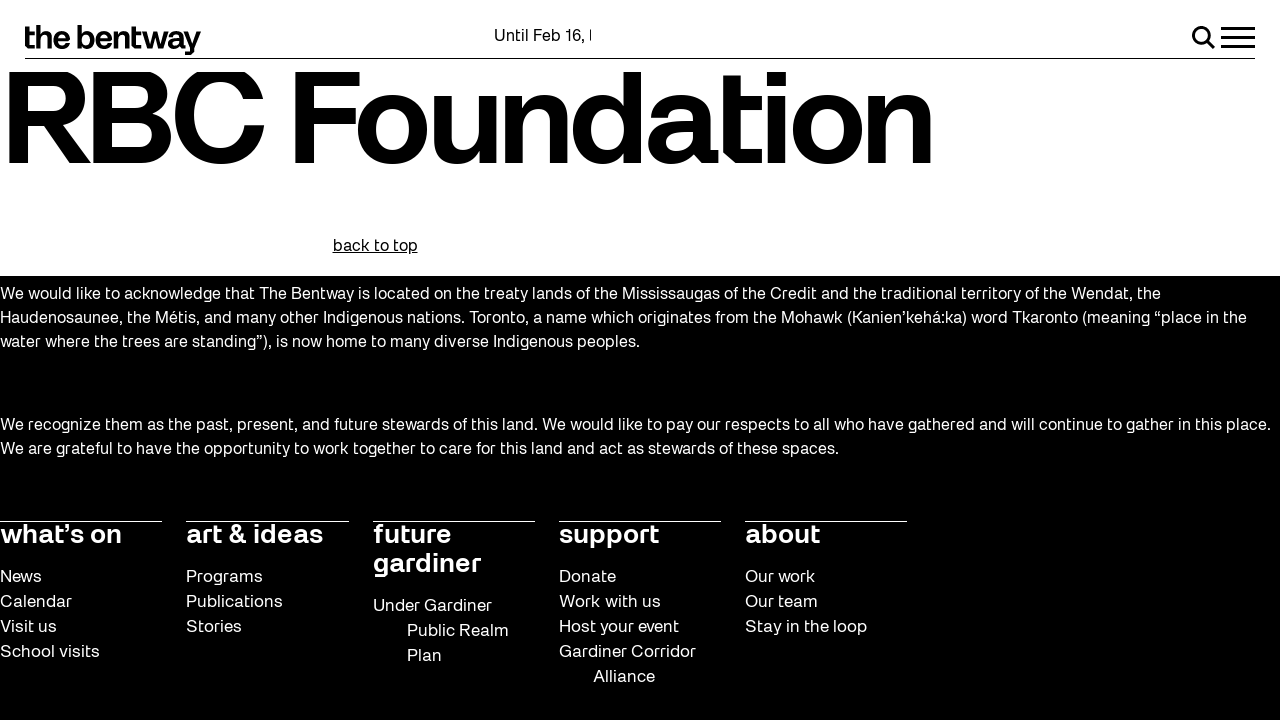

--- FILE ---
content_type: text/html; charset=UTF-8
request_url: https://thebentway.ca/supporter/rbc-foundation/
body_size: 17191
content:
<!doctype html>
<html lang="en-US">
    <head>
        <meta charset="UTF-8" />
<script type="text/javascript">
/* <![CDATA[ */
var gform;gform||(document.addEventListener("gform_main_scripts_loaded",function(){gform.scriptsLoaded=!0}),document.addEventListener("gform/theme/scripts_loaded",function(){gform.themeScriptsLoaded=!0}),window.addEventListener("DOMContentLoaded",function(){gform.domLoaded=!0}),gform={domLoaded:!1,scriptsLoaded:!1,themeScriptsLoaded:!1,isFormEditor:()=>"function"==typeof InitializeEditor,callIfLoaded:function(o){return!(!gform.domLoaded||!gform.scriptsLoaded||!gform.themeScriptsLoaded&&!gform.isFormEditor()||(gform.isFormEditor()&&console.warn("The use of gform.initializeOnLoaded() is deprecated in the form editor context and will be removed in Gravity Forms 3.1."),o(),0))},initializeOnLoaded:function(o){gform.callIfLoaded(o)||(document.addEventListener("gform_main_scripts_loaded",()=>{gform.scriptsLoaded=!0,gform.callIfLoaded(o)}),document.addEventListener("gform/theme/scripts_loaded",()=>{gform.themeScriptsLoaded=!0,gform.callIfLoaded(o)}),window.addEventListener("DOMContentLoaded",()=>{gform.domLoaded=!0,gform.callIfLoaded(o)}))},hooks:{action:{},filter:{}},addAction:function(o,r,e,t){gform.addHook("action",o,r,e,t)},addFilter:function(o,r,e,t){gform.addHook("filter",o,r,e,t)},doAction:function(o){gform.doHook("action",o,arguments)},applyFilters:function(o){return gform.doHook("filter",o,arguments)},removeAction:function(o,r){gform.removeHook("action",o,r)},removeFilter:function(o,r,e){gform.removeHook("filter",o,r,e)},addHook:function(o,r,e,t,n){null==gform.hooks[o][r]&&(gform.hooks[o][r]=[]);var d=gform.hooks[o][r];null==n&&(n=r+"_"+d.length),gform.hooks[o][r].push({tag:n,callable:e,priority:t=null==t?10:t})},doHook:function(r,o,e){var t;if(e=Array.prototype.slice.call(e,1),null!=gform.hooks[r][o]&&((o=gform.hooks[r][o]).sort(function(o,r){return o.priority-r.priority}),o.forEach(function(o){"function"!=typeof(t=o.callable)&&(t=window[t]),"action"==r?t.apply(null,e):e[0]=t.apply(null,e)})),"filter"==r)return e[0]},removeHook:function(o,r,t,n){var e;null!=gform.hooks[o][r]&&(e=(e=gform.hooks[o][r]).filter(function(o,r,e){return!!(null!=n&&n!=o.tag||null!=t&&t!=o.priority)}),gform.hooks[o][r]=e)}});
/* ]]> */
</script>

        <meta name="viewport" content="width=device-width, initial-scale=1" />
        <meta name="developer" content="Office/Bureau">
        <meta name='robots' content='index, follow, max-image-preview:large, max-snippet:-1, max-video-preview:-1' />

	<!-- This site is optimized with the Yoast SEO plugin v26.7 - https://yoast.com/wordpress/plugins/seo/ -->
	<title>RBC Foundation - The Bentway</title>
	<link rel="canonical" href="https://thebentway.ca/supporter/rbc-foundation/" />
	<meta property="og:locale" content="en_US" />
	<meta property="og:type" content="article" />
	<meta property="og:title" content="RBC Foundation - The Bentway" />
	<meta property="og:url" content="https://thebentway.ca/supporter/rbc-foundation/" />
	<meta property="og:site_name" content="The Bentway" />
	<meta name="twitter:card" content="summary_large_image" />
	<script type="application/ld+json" class="yoast-schema-graph">{"@context":"https://schema.org","@graph":[{"@type":"WebPage","@id":"https://thebentway.ca/supporter/rbc-foundation/","url":"https://thebentway.ca/supporter/rbc-foundation/","name":"RBC Foundation - The Bentway","isPartOf":{"@id":"https://thebentway.ca/#website"},"datePublished":"2023-05-11T17:40:23+00:00","breadcrumb":{"@id":"https://thebentway.ca/supporter/rbc-foundation/#breadcrumb"},"inLanguage":"en-US","potentialAction":[{"@type":"ReadAction","target":["https://thebentway.ca/supporter/rbc-foundation/"]}]},{"@type":"BreadcrumbList","@id":"https://thebentway.ca/supporter/rbc-foundation/#breadcrumb","itemListElement":[{"@type":"ListItem","position":1,"name":"Home","item":"https://thebentway.ca/"},{"@type":"ListItem","position":2,"name":"Supporters","item":"https://thebentway.ca/supporter/"},{"@type":"ListItem","position":3,"name":"RBC Foundation"}]},{"@type":"WebSite","@id":"https://thebentway.ca/#website","url":"https://thebentway.ca/","name":"The Bentway","description":"Toronto&#039;s shared space","potentialAction":[{"@type":"SearchAction","target":{"@type":"EntryPoint","urlTemplate":"https://thebentway.ca/?s={search_term_string}"},"query-input":{"@type":"PropertyValueSpecification","valueRequired":true,"valueName":"search_term_string"}}],"inLanguage":"en-US"}]}</script>
	<!-- / Yoast SEO plugin. -->


<link rel='dns-prefetch' href='//officebureau.ca' />
<link rel='dns-prefetch' href='//www.googletagmanager.com' />
<link rel="alternate" title="oEmbed (JSON)" type="application/json+oembed" href="https://thebentway.ca/wp-json/oembed/1.0/embed?url=https%3A%2F%2Fthebentway.ca%2Fsupporter%2Frbc-foundation%2F" />
<link rel="alternate" title="oEmbed (XML)" type="text/xml+oembed" href="https://thebentway.ca/wp-json/oembed/1.0/embed?url=https%3A%2F%2Fthebentway.ca%2Fsupporter%2Frbc-foundation%2F&#038;format=xml" />
<style id='wp-img-auto-sizes-contain-inline-css' type='text/css'>
img:is([sizes=auto i],[sizes^="auto," i]){contain-intrinsic-size:3000px 1500px}
/*# sourceURL=wp-img-auto-sizes-contain-inline-css */
</style>
<style id='wp-block-library-inline-css' type='text/css'>
:root{--wp-block-synced-color:#7a00df;--wp-block-synced-color--rgb:122,0,223;--wp-bound-block-color:var(--wp-block-synced-color);--wp-editor-canvas-background:#ddd;--wp-admin-theme-color:#007cba;--wp-admin-theme-color--rgb:0,124,186;--wp-admin-theme-color-darker-10:#006ba1;--wp-admin-theme-color-darker-10--rgb:0,107,160.5;--wp-admin-theme-color-darker-20:#005a87;--wp-admin-theme-color-darker-20--rgb:0,90,135;--wp-admin-border-width-focus:2px}@media (min-resolution:192dpi){:root{--wp-admin-border-width-focus:1.5px}}.wp-element-button{cursor:pointer}:root .has-very-light-gray-background-color{background-color:#eee}:root .has-very-dark-gray-background-color{background-color:#313131}:root .has-very-light-gray-color{color:#eee}:root .has-very-dark-gray-color{color:#313131}:root .has-vivid-green-cyan-to-vivid-cyan-blue-gradient-background{background:linear-gradient(135deg,#00d084,#0693e3)}:root .has-purple-crush-gradient-background{background:linear-gradient(135deg,#34e2e4,#4721fb 50%,#ab1dfe)}:root .has-hazy-dawn-gradient-background{background:linear-gradient(135deg,#faaca8,#dad0ec)}:root .has-subdued-olive-gradient-background{background:linear-gradient(135deg,#fafae1,#67a671)}:root .has-atomic-cream-gradient-background{background:linear-gradient(135deg,#fdd79a,#004a59)}:root .has-nightshade-gradient-background{background:linear-gradient(135deg,#330968,#31cdcf)}:root .has-midnight-gradient-background{background:linear-gradient(135deg,#020381,#2874fc)}:root{--wp--preset--font-size--normal:16px;--wp--preset--font-size--huge:42px}.has-regular-font-size{font-size:1em}.has-larger-font-size{font-size:2.625em}.has-normal-font-size{font-size:var(--wp--preset--font-size--normal)}.has-huge-font-size{font-size:var(--wp--preset--font-size--huge)}.has-text-align-center{text-align:center}.has-text-align-left{text-align:left}.has-text-align-right{text-align:right}.has-fit-text{white-space:nowrap!important}#end-resizable-editor-section{display:none}.aligncenter{clear:both}.items-justified-left{justify-content:flex-start}.items-justified-center{justify-content:center}.items-justified-right{justify-content:flex-end}.items-justified-space-between{justify-content:space-between}.screen-reader-text{border:0;clip-path:inset(50%);height:1px;margin:-1px;overflow:hidden;padding:0;position:absolute;width:1px;word-wrap:normal!important}.screen-reader-text:focus{background-color:#ddd;clip-path:none;color:#444;display:block;font-size:1em;height:auto;left:5px;line-height:normal;padding:15px 23px 14px;text-decoration:none;top:5px;width:auto;z-index:100000}html :where(.has-border-color){border-style:solid}html :where([style*=border-top-color]){border-top-style:solid}html :where([style*=border-right-color]){border-right-style:solid}html :where([style*=border-bottom-color]){border-bottom-style:solid}html :where([style*=border-left-color]){border-left-style:solid}html :where([style*=border-width]){border-style:solid}html :where([style*=border-top-width]){border-top-style:solid}html :where([style*=border-right-width]){border-right-style:solid}html :where([style*=border-bottom-width]){border-bottom-style:solid}html :where([style*=border-left-width]){border-left-style:solid}html :where(img[class*=wp-image-]){height:auto;max-width:100%}:where(figure){margin:0 0 1em}html :where(.is-position-sticky){--wp-admin--admin-bar--position-offset:var(--wp-admin--admin-bar--height,0px)}@media screen and (max-width:600px){html :where(.is-position-sticky){--wp-admin--admin-bar--position-offset:0px}}

/*# sourceURL=wp-block-library-inline-css */
</style><style id='global-styles-inline-css' type='text/css'>
:root{--wp--preset--aspect-ratio--square: 1;--wp--preset--aspect-ratio--4-3: 4/3;--wp--preset--aspect-ratio--3-4: 3/4;--wp--preset--aspect-ratio--3-2: 3/2;--wp--preset--aspect-ratio--2-3: 2/3;--wp--preset--aspect-ratio--16-9: 16/9;--wp--preset--aspect-ratio--9-16: 9/16;--wp--preset--color--black: #000000;--wp--preset--color--cyan-bluish-gray: #abb8c3;--wp--preset--color--white: #FFFFFF;--wp--preset--color--pale-pink: #f78da7;--wp--preset--color--vivid-red: #cf2e2e;--wp--preset--color--luminous-vivid-orange: #ff6900;--wp--preset--color--luminous-vivid-amber: #fcb900;--wp--preset--color--light-green-cyan: #7bdcb5;--wp--preset--color--vivid-green-cyan: #00d084;--wp--preset--color--pale-cyan-blue: #8ed1fc;--wp--preset--color--vivid-cyan-blue: #0693e3;--wp--preset--color--vivid-purple: #9b51e0;--wp--preset--color--yellow-primary: #FFD300;--wp--preset--color--light-grey: #D1D5E1;--wp--preset--color--burnt-orange: #FF5628;--wp--preset--gradient--vivid-cyan-blue-to-vivid-purple: linear-gradient(135deg,rgb(6,147,227) 0%,rgb(155,81,224) 100%);--wp--preset--gradient--light-green-cyan-to-vivid-green-cyan: linear-gradient(135deg,rgb(122,220,180) 0%,rgb(0,208,130) 100%);--wp--preset--gradient--luminous-vivid-amber-to-luminous-vivid-orange: linear-gradient(135deg,rgb(252,185,0) 0%,rgb(255,105,0) 100%);--wp--preset--gradient--luminous-vivid-orange-to-vivid-red: linear-gradient(135deg,rgb(255,105,0) 0%,rgb(207,46,46) 100%);--wp--preset--gradient--very-light-gray-to-cyan-bluish-gray: linear-gradient(135deg,rgb(238,238,238) 0%,rgb(169,184,195) 100%);--wp--preset--gradient--cool-to-warm-spectrum: linear-gradient(135deg,rgb(74,234,220) 0%,rgb(151,120,209) 20%,rgb(207,42,186) 40%,rgb(238,44,130) 60%,rgb(251,105,98) 80%,rgb(254,248,76) 100%);--wp--preset--gradient--blush-light-purple: linear-gradient(135deg,rgb(255,206,236) 0%,rgb(152,150,240) 100%);--wp--preset--gradient--blush-bordeaux: linear-gradient(135deg,rgb(254,205,165) 0%,rgb(254,45,45) 50%,rgb(107,0,62) 100%);--wp--preset--gradient--luminous-dusk: linear-gradient(135deg,rgb(255,203,112) 0%,rgb(199,81,192) 50%,rgb(65,88,208) 100%);--wp--preset--gradient--pale-ocean: linear-gradient(135deg,rgb(255,245,203) 0%,rgb(182,227,212) 50%,rgb(51,167,181) 100%);--wp--preset--gradient--electric-grass: linear-gradient(135deg,rgb(202,248,128) 0%,rgb(113,206,126) 100%);--wp--preset--gradient--midnight: linear-gradient(135deg,rgb(2,3,129) 0%,rgb(40,116,252) 100%);--wp--preset--font-size--small: 13px;--wp--preset--font-size--medium: clamp(14px, 0.875rem + ((1vw - 3.2px) * 0.556), 20px);--wp--preset--font-size--large: clamp(22.041px, 1.378rem + ((1vw - 3.2px) * 1.293), 36px);--wp--preset--font-size--x-large: clamp(25.014px, 1.563rem + ((1vw - 3.2px) * 1.573), 42px);--wp--preset--font-size--size-14: clamp(0.875rem, 0.875rem + ((1vw - 0.2rem) * 1), 0.875rem);--wp--preset--font-size--size-17: clamp(1.0625rem, 1.063rem + ((1vw - 0.2rem) * 1), 1.0625rem);--wp--preset--font-size--size-19: clamp(1.0625rem, 1.063rem + ((1vw - 0.2rem) * 0.185), 1.1875rem);--wp--preset--font-size--size-24: clamp(1.375rem, 1.375rem + ((1vw - 0.2rem) * 0.185), 1.5rem);--wp--preset--font-size--size-27: clamp(1.5rem, 1.5rem + ((1vw - 0.2rem) * 0.279), 1.6875rem);--wp--preset--font-size--size-36: clamp(1.5rem, 1.5rem + ((1vw - 0.2rem) * 1.111), 2.25rem);--wp--preset--font-size--size-60: clamp(2.25rem, 2.25rem + ((1vw - 0.2rem) * 2.222), 3.75rem);--wp--preset--font-size--size-77: clamp(2.5rem, 2.5rem + ((1vw - 0.2rem) * 3.427), 4.8125rem);--wp--preset--font-size--size-100: clamp(2.25rem, 2.25rem + ((1vw - 0.2rem) * 5.926), 6.25rem);--wp--preset--font-size--size-140: clamp(3.3125rem, 3.313rem + ((1vw - 0.2rem) * 8.055), 8.75rem);--wp--preset--font-family--tbw-galeria: "TBW Galeria", sans-serif;--wp--preset--spacing--20: 0.48rem;--wp--preset--spacing--30: 0.76rem;--wp--preset--spacing--40: 1.19rem;--wp--preset--spacing--50: 1.875rem;--wp--preset--spacing--60: 2.95rem;--wp--preset--spacing--70: 4.65rem;--wp--preset--spacing--80: 7.33rem;--wp--preset--shadow--natural: 6px 6px 9px rgba(0, 0, 0, 0.2);--wp--preset--shadow--deep: 12px 12px 50px rgba(0, 0, 0, 0.4);--wp--preset--shadow--sharp: 6px 6px 0px rgba(0, 0, 0, 0.2);--wp--preset--shadow--outlined: 6px 6px 0px -3px rgb(255, 255, 255), 6px 6px rgb(0, 0, 0);--wp--preset--shadow--crisp: 6px 6px 0px rgb(0, 0, 0);}:root { --wp--style--global--content-size: 918px;--wp--style--global--wide-size: 1400px; }:where(body) { margin: 0; }.wp-site-blocks { padding-top: var(--wp--style--root--padding-top); padding-bottom: var(--wp--style--root--padding-bottom); }.has-global-padding { padding-right: var(--wp--style--root--padding-right); padding-left: var(--wp--style--root--padding-left); }.has-global-padding > .alignfull { margin-right: calc(var(--wp--style--root--padding-right) * -1); margin-left: calc(var(--wp--style--root--padding-left) * -1); }.has-global-padding :where(:not(.alignfull.is-layout-flow) > .has-global-padding:not(.wp-block-block, .alignfull)) { padding-right: 0; padding-left: 0; }.has-global-padding :where(:not(.alignfull.is-layout-flow) > .has-global-padding:not(.wp-block-block, .alignfull)) > .alignfull { margin-left: 0; margin-right: 0; }.wp-site-blocks > .alignleft { float: left; margin-right: 2em; }.wp-site-blocks > .alignright { float: right; margin-left: 2em; }.wp-site-blocks > .aligncenter { justify-content: center; margin-left: auto; margin-right: auto; }:where(.wp-site-blocks) > * { margin-block-start: 1em; margin-block-end: 0; }:where(.wp-site-blocks) > :first-child { margin-block-start: 0; }:where(.wp-site-blocks) > :last-child { margin-block-end: 0; }:root { --wp--style--block-gap: 1em; }:root :where(.is-layout-flow) > :first-child{margin-block-start: 0;}:root :where(.is-layout-flow) > :last-child{margin-block-end: 0;}:root :where(.is-layout-flow) > *{margin-block-start: 1em;margin-block-end: 0;}:root :where(.is-layout-constrained) > :first-child{margin-block-start: 0;}:root :where(.is-layout-constrained) > :last-child{margin-block-end: 0;}:root :where(.is-layout-constrained) > *{margin-block-start: 1em;margin-block-end: 0;}:root :where(.is-layout-flex){gap: 1em;}:root :where(.is-layout-grid){gap: 1em;}.is-layout-flow > .alignleft{float: left;margin-inline-start: 0;margin-inline-end: 2em;}.is-layout-flow > .alignright{float: right;margin-inline-start: 2em;margin-inline-end: 0;}.is-layout-flow > .aligncenter{margin-left: auto !important;margin-right: auto !important;}.is-layout-constrained > .alignleft{float: left;margin-inline-start: 0;margin-inline-end: 2em;}.is-layout-constrained > .alignright{float: right;margin-inline-start: 2em;margin-inline-end: 0;}.is-layout-constrained > .aligncenter{margin-left: auto !important;margin-right: auto !important;}.is-layout-constrained > :where(:not(.alignleft):not(.alignright):not(.alignfull)){max-width: var(--wp--style--global--content-size);margin-left: auto !important;margin-right: auto !important;}.is-layout-constrained > .alignwide{max-width: var(--wp--style--global--wide-size);}body .is-layout-flex{display: flex;}.is-layout-flex{flex-wrap: wrap;align-items: center;}.is-layout-flex > :is(*, div){margin: 0;}body .is-layout-grid{display: grid;}.is-layout-grid > :is(*, div){margin: 0;}body{--wp--style--root--padding-top: 0;--wp--style--root--padding-right: var(--wp--preset--spacing--40);--wp--style--root--padding-bottom: var(--wp--preset--spacing--40);--wp--style--root--padding-left: var(--wp--preset--spacing--40);}a:where(:not(.wp-element-button)){color: var(--wp--preset--color--black);text-decoration: underline;}:root :where(a:where(:not(.wp-element-button)):hover){color: var(--wp--preset--color--black);text-decoration: none;}:root :where(a:where(:not(.wp-element-button)):focus){color: var(--wp--preset--color--black);text-decoration: none;}h1{color: var(--wp--preset--color--black);font-size: var(--wp--preset--font-size--size-140);font-weight: 700;letter-spacing: -0.05em;margin-bottom: 0.25em;}h2{color: var(--wp--preset--color--black);font-size: var(--wp--preset--font-size--size-100);font-weight: 700;letter-spacing: -0.0275em;line-height: 1;margin-top: 0.25em;margin-bottom: 0.25em;}h3{color: var(--wp--preset--color--black);font-size: var(--wp--preset--font-size--size-77);font-weight: 700;letter-spacing: -0.0275em;line-height: 1;margin-bottom: 1em;}h4{color: var(--wp--preset--color--black);font-size: var(--wp--preset--font-size--size-60);font-weight: 700;letter-spacing: -0.0275em;line-height: 1;margin-bottom: 1em;}h5{color: var(--wp--preset--color--black);font-size: var(--wp--preset--font-size--size-36);font-weight: 700;letter-spacing: -0.0275em;line-height: 1;margin-bottom: 1em;}h6{color: var(--wp--preset--color--black);font-size: var(--wp--preset--font-size--size-27);font-weight: 700;letter-spacing: -0.0275em;line-height: 1;margin-bottom: 1.5em;}:root :where(.wp-element-button, .wp-block-button__link){background-color: var(--wp--preset--color--white);border-radius: 0;border-width: 0;color: var(--wp--preset--color--black);font-family: var(--wp--preset--font-family--tbw-galeria);font-size: var(--wp--preset--font-size--size-19);font-style: inherit;font-weight: 700;letter-spacing: -0.0275em;line-height: 1.52;padding-top: var(--wp--preset--spacing--20);padding-right: var(--wp--preset--spacing--40);padding-bottom: var(--wp--preset--spacing--20);padding-left: var(--wp--preset--spacing--40);text-decoration: none;text-transform: inherit;}:root :where(.wp-element-button:hover, .wp-block-button__link:hover){background-color: var(--wp--preset--color--yellow-primary);color: var(--wp--preset--color--black);}:root :where(.wp-element-button:focus, .wp-block-button__link:focus){background-color: var(--wp--preset--color--yellow-primary);color: var(--wp--preset--color--black);}:root :where(.wp-element-button:active, .wp-block-button__link:active){background-color: var(--wp--preset--color--black);color: var(--wp--preset--color--white);}.has-black-color{color: var(--wp--preset--color--black) !important;}.has-cyan-bluish-gray-color{color: var(--wp--preset--color--cyan-bluish-gray) !important;}.has-white-color{color: var(--wp--preset--color--white) !important;}.has-pale-pink-color{color: var(--wp--preset--color--pale-pink) !important;}.has-vivid-red-color{color: var(--wp--preset--color--vivid-red) !important;}.has-luminous-vivid-orange-color{color: var(--wp--preset--color--luminous-vivid-orange) !important;}.has-luminous-vivid-amber-color{color: var(--wp--preset--color--luminous-vivid-amber) !important;}.has-light-green-cyan-color{color: var(--wp--preset--color--light-green-cyan) !important;}.has-vivid-green-cyan-color{color: var(--wp--preset--color--vivid-green-cyan) !important;}.has-pale-cyan-blue-color{color: var(--wp--preset--color--pale-cyan-blue) !important;}.has-vivid-cyan-blue-color{color: var(--wp--preset--color--vivid-cyan-blue) !important;}.has-vivid-purple-color{color: var(--wp--preset--color--vivid-purple) !important;}.has-yellow-primary-color{color: var(--wp--preset--color--yellow-primary) !important;}.has-light-grey-color{color: var(--wp--preset--color--light-grey) !important;}.has-burnt-orange-color{color: var(--wp--preset--color--burnt-orange) !important;}.has-black-background-color{background-color: var(--wp--preset--color--black) !important;}.has-cyan-bluish-gray-background-color{background-color: var(--wp--preset--color--cyan-bluish-gray) !important;}.has-white-background-color{background-color: var(--wp--preset--color--white) !important;}.has-pale-pink-background-color{background-color: var(--wp--preset--color--pale-pink) !important;}.has-vivid-red-background-color{background-color: var(--wp--preset--color--vivid-red) !important;}.has-luminous-vivid-orange-background-color{background-color: var(--wp--preset--color--luminous-vivid-orange) !important;}.has-luminous-vivid-amber-background-color{background-color: var(--wp--preset--color--luminous-vivid-amber) !important;}.has-light-green-cyan-background-color{background-color: var(--wp--preset--color--light-green-cyan) !important;}.has-vivid-green-cyan-background-color{background-color: var(--wp--preset--color--vivid-green-cyan) !important;}.has-pale-cyan-blue-background-color{background-color: var(--wp--preset--color--pale-cyan-blue) !important;}.has-vivid-cyan-blue-background-color{background-color: var(--wp--preset--color--vivid-cyan-blue) !important;}.has-vivid-purple-background-color{background-color: var(--wp--preset--color--vivid-purple) !important;}.has-yellow-primary-background-color{background-color: var(--wp--preset--color--yellow-primary) !important;}.has-light-grey-background-color{background-color: var(--wp--preset--color--light-grey) !important;}.has-burnt-orange-background-color{background-color: var(--wp--preset--color--burnt-orange) !important;}.has-black-border-color{border-color: var(--wp--preset--color--black) !important;}.has-cyan-bluish-gray-border-color{border-color: var(--wp--preset--color--cyan-bluish-gray) !important;}.has-white-border-color{border-color: var(--wp--preset--color--white) !important;}.has-pale-pink-border-color{border-color: var(--wp--preset--color--pale-pink) !important;}.has-vivid-red-border-color{border-color: var(--wp--preset--color--vivid-red) !important;}.has-luminous-vivid-orange-border-color{border-color: var(--wp--preset--color--luminous-vivid-orange) !important;}.has-luminous-vivid-amber-border-color{border-color: var(--wp--preset--color--luminous-vivid-amber) !important;}.has-light-green-cyan-border-color{border-color: var(--wp--preset--color--light-green-cyan) !important;}.has-vivid-green-cyan-border-color{border-color: var(--wp--preset--color--vivid-green-cyan) !important;}.has-pale-cyan-blue-border-color{border-color: var(--wp--preset--color--pale-cyan-blue) !important;}.has-vivid-cyan-blue-border-color{border-color: var(--wp--preset--color--vivid-cyan-blue) !important;}.has-vivid-purple-border-color{border-color: var(--wp--preset--color--vivid-purple) !important;}.has-yellow-primary-border-color{border-color: var(--wp--preset--color--yellow-primary) !important;}.has-light-grey-border-color{border-color: var(--wp--preset--color--light-grey) !important;}.has-burnt-orange-border-color{border-color: var(--wp--preset--color--burnt-orange) !important;}.has-vivid-cyan-blue-to-vivid-purple-gradient-background{background: var(--wp--preset--gradient--vivid-cyan-blue-to-vivid-purple) !important;}.has-light-green-cyan-to-vivid-green-cyan-gradient-background{background: var(--wp--preset--gradient--light-green-cyan-to-vivid-green-cyan) !important;}.has-luminous-vivid-amber-to-luminous-vivid-orange-gradient-background{background: var(--wp--preset--gradient--luminous-vivid-amber-to-luminous-vivid-orange) !important;}.has-luminous-vivid-orange-to-vivid-red-gradient-background{background: var(--wp--preset--gradient--luminous-vivid-orange-to-vivid-red) !important;}.has-very-light-gray-to-cyan-bluish-gray-gradient-background{background: var(--wp--preset--gradient--very-light-gray-to-cyan-bluish-gray) !important;}.has-cool-to-warm-spectrum-gradient-background{background: var(--wp--preset--gradient--cool-to-warm-spectrum) !important;}.has-blush-light-purple-gradient-background{background: var(--wp--preset--gradient--blush-light-purple) !important;}.has-blush-bordeaux-gradient-background{background: var(--wp--preset--gradient--blush-bordeaux) !important;}.has-luminous-dusk-gradient-background{background: var(--wp--preset--gradient--luminous-dusk) !important;}.has-pale-ocean-gradient-background{background: var(--wp--preset--gradient--pale-ocean) !important;}.has-electric-grass-gradient-background{background: var(--wp--preset--gradient--electric-grass) !important;}.has-midnight-gradient-background{background: var(--wp--preset--gradient--midnight) !important;}.has-small-font-size{font-size: var(--wp--preset--font-size--small) !important;}.has-medium-font-size{font-size: var(--wp--preset--font-size--medium) !important;}.has-large-font-size{font-size: var(--wp--preset--font-size--large) !important;}.has-x-large-font-size{font-size: var(--wp--preset--font-size--x-large) !important;}.has-size-14-font-size{font-size: var(--wp--preset--font-size--size-14) !important;}.has-size-17-font-size{font-size: var(--wp--preset--font-size--size-17) !important;}.has-size-19-font-size{font-size: var(--wp--preset--font-size--size-19) !important;}.has-size-24-font-size{font-size: var(--wp--preset--font-size--size-24) !important;}.has-size-27-font-size{font-size: var(--wp--preset--font-size--size-27) !important;}.has-size-36-font-size{font-size: var(--wp--preset--font-size--size-36) !important;}.has-size-60-font-size{font-size: var(--wp--preset--font-size--size-60) !important;}.has-size-77-font-size{font-size: var(--wp--preset--font-size--size-77) !important;}.has-size-100-font-size{font-size: var(--wp--preset--font-size--size-100) !important;}.has-size-140-font-size{font-size: var(--wp--preset--font-size--size-140) !important;}.has-tbw-galeria-font-family{font-family: var(--wp--preset--font-family--tbw-galeria) !important;}
/*# sourceURL=global-styles-inline-css */
</style>

<link rel="stylesheet preload" as="style" href="https://thebentway.ca/wp-content/themes/thebentway.ca/styles/style.css?ver=5f499cc51ec33c55b36d" media="all"><link rel="stylesheet preload" as="style" href="https://thebentway.ca/wp-content/plugins/3d-flipbook-dflip-lite/assets/css/dflip.min.css?ver=2.4.20" media="all"><script type="text/javascript" src="https://thebentway.ca/wp-includes/js/jquery/jquery.min.js?ver=3.7.1" id="jquery-core-js"></script>

<!-- Google tag (gtag.js) snippet added by Site Kit -->
<!-- Google Analytics snippet added by Site Kit -->
<script type="text/javascript" src="https://www.googletagmanager.com/gtag/js?id=GT-5DH56Z3" id="google_gtagjs-js" async></script>
<script type="text/javascript" id="google_gtagjs-js-after">
/* <![CDATA[ */
window.dataLayer = window.dataLayer || [];function gtag(){dataLayer.push(arguments);}
gtag("set","linker",{"domains":["thebentway.ca"]});
gtag("js", new Date());
gtag("set", "developer_id.dZTNiMT", true);
gtag("config", "GT-5DH56Z3");
//# sourceURL=google_gtagjs-js-after
/* ]]> */
</script>
<meta name="generator" content="Site Kit by Google 1.168.0" />        <!-- Google Tag Manager -->
		<script>(function(w,d,s,l,i){w[l]=w[l]||[];w[l].push({'gtm.start':
		new Date().getTime(),event:'gtm.js'});var f=d.getElementsByTagName(s)[0],
		j=d.createElement(s),dl=l!='dataLayer'?'&l='+l:'';j.async=true;j.src=
		'https://www.googletagmanager.com/gtm.js?id='+i+dl;f.parentNode.insertBefore(j,f);
		})(window,document,'script','dataLayer','GTM-N9Q2Z53');</script>
		<!-- End Google Tag Manager -->
    <style class='wp-fonts-local' type='text/css'>
@font-face{font-family:"TBW Galeria";font-style:normal;font-weight:400;font-display:fallback;src:url('https://thebentway.ca/wp-content/themes/thebentway.ca/fonts/TBW-Galeria-Regular.woff2') format('woff2'), url('https://thebentway.ca/wp-content/themes/thebentway.ca/fonts/TBW-Galeria-Regular.woff') format('woff');font-stretch:normal;}
@font-face{font-family:"TBW Galeria";font-style:italic;font-weight:400;font-display:fallback;src:url('https://thebentway.ca/wp-content/themes/thebentway.ca/fonts/TBW-Galeria-Regular-Italic.woff2') format('woff2'), url('https://thebentway.ca/wp-content/themes/thebentway.ca/fonts/TBW-Galeria-Regular-Italic.woff') format('woff');font-stretch:normal;}
@font-face{font-family:"TBW Galeria";font-style:normal;font-weight:700;font-display:fallback;src:url('https://thebentway.ca/wp-content/themes/thebentway.ca/fonts/TBW-Galeria-Bold.woff2') format('woff2'), url('https://thebentway.ca/wp-content/themes/thebentway.ca/fonts/TBW-Galeria-Bold.woff') format('woff');font-stretch:normal;}
@font-face{font-family:"TBW Galeria";font-style:italic;font-weight:700;font-display:fallback;src:url('https://thebentway.ca/wp-content/themes/thebentway.ca/fonts/TBW-Galeria-Bold-Italic.woff2') format('woff2'), url('https://thebentway.ca/wp-content/themes/thebentway.ca/fonts/TBW-Galeria-Bold-Italic.woff') format('woff');font-stretch:normal;}
</style>
<link rel="icon" href="https://thebentway.ca/wp-content/uploads/2023/05/cropped-android-chrome-512x512-1-32x32.png" sizes="32x32" />
<link rel="icon" href="https://thebentway.ca/wp-content/uploads/2023/05/cropped-android-chrome-512x512-1-192x192.png" sizes="192x192" />
<link rel="apple-touch-icon" href="https://thebentway.ca/wp-content/uploads/2023/05/cropped-android-chrome-512x512-1-180x180.png" />
<meta name="msapplication-TileImage" content="https://thebentway.ca/wp-content/uploads/2023/05/cropped-android-chrome-512x512-1-270x270.png" />
    <link rel="stylesheet preload" as="style" href="https://thebentway.ca/wp-content/plugins/gravityforms/assets/css/dist/basic.min.css?ver=2.9.24" media="all"><link rel="stylesheet preload" as="style" href="https://thebentway.ca/wp-content/plugins/gravityforms/assets/css/dist/theme-components.min.css?ver=2.9.24" media="all"><link rel="stylesheet preload" as="style" href="https://thebentway.ca/wp-content/plugins/gravityforms/assets/css/dist/theme.min.css?ver=2.9.24" media="all"></head>
    <body class="wp-singular supporter-template-default single single-supporter postid-13167 wp-theme-thebentwayca no-js page-theme-default" data-barba="wrapper">
		
		<script type="text/javascript">
            document.body.classList.remove('no-js');
        </script>
        	<!-- Google Tag Manager (noscript) -->
	<noscript><iframe src="https://www.googletagmanager.com/ns.html?id=GTM-N9Q2Z53"
	height="0" width="0" style="display:none;visibility:hidden"></iframe></noscript>
	<!-- End Google Tag Manager (noscript) -->
	<svg class="nua-svg-sprite">
	<clipPath id="nua-chevron-down" clipPathUnits="objectBoundingBox"><path d="m0.861,0,0.139,0.182,-0.5,0.818 L0,0.182 l0.139,-0.182,0.361,0.591 L0.861,0"></path></clipPath>
  </svg>        <a class="skip-link screen-reader-text" href="#content">Skip to content</a>
        <div hidden="hidden" class="visuallyhidden">
            <span id="new-window">Opens in a new window</span>
            <span id="external-site">Opens an external site</span>
            <span id="new-window-external-site">Opens an external site in a new window</span>
        </div>
		<div class="site-overlay" data-visible="false"></div>
        <header id="header" class="header" data-drawer="false">
			<div class="header__inner">
				<a href="https://thebentway.ca" class="header__logo">
					<?xml version="1.0"?>
<svg viewBox="0 0 136 23" width="136" height="23.088" role="img"><path d="M47.867 4.635c-1.538 0-3.01.593-3.91 2.109h-.066V0h-3.405v18.079h3.405V16.3h.066c.878 1.516 2.526 2.109 3.866 2.109 3.756 0 5.887-3.186 5.887-6.898 0-3.713-2.087-6.876-5.843-6.876Zm-.857 11.028c-2.197 0-3.185-1.889-3.185-4.108 0-2.285.988-4.174 3.207-4.174 2.307 0 3.163 2.087 3.163 4.174 0 2.043-.878 4.108-3.185 4.108ZM20.737 9.38v8.721h-3.383V9.863c0-1.428-.725-2.372-2.153-2.372-2.086 0-3.141 1.691-3.141 3.8v6.81H8.655V0h3.405v7.095h.066c.813-1.691 2.35-2.438 4.108-2.438 3.317 0 4.503 1.955 4.503 4.723ZM3.405 4.987h4.13v2.811h-4.13v7.469h4.13v2.812H2.372L0 15.97V1.054h3.405v3.933Zm31.413 6.107c-.197-3.845-2.504-6.459-6.392-6.459-4.086 0-6.415 2.944-6.415 6.92 0 3.954 2.329 6.898 6.634 6.898 3.076 0 5.448-1.516 6.085-4.679h-3.295c-.395 1.274-1.384 1.977-2.79 1.977-1.867 0-2.987-1.143-3.207-3.317h7.908l1.472-1.34Zm-9.292-.901c.352-1.889 1.516-2.922 2.944-2.922 1.537 0 2.746.945 2.987 2.922h-5.931Zm85.409-5.206-4.086 13.092h-3.954l-2.153-8.391h-.109l-2.175 8.391h-3.954L90.418 4.987h3.602l2.593 9.731h.109l2.461-9.731h3.009l2.483 9.731h.065l2.593-9.731h3.602Zm13.159 10.544h-1.516V9.534c0-3.537-2.636-4.899-5.734-4.899-3.426 0-5.799 1.845-5.843 4.657h3.295c.066-1.516 1.011-2.021 2.505-2.021 1.427 0 2.35.462 2.35 2.307v.483c-7.073-.286-8.699 1.692-8.699 4.415 0 2.483 2.175 3.911 4.393 3.911 1.934 0 3.427-.681 4.592-2.021h.066l1.691 1.757h2.878v-2.592h.022Zm-4.943-2.197c0 1.055-.989 2.526-3.339 2.526-.989 0-1.889-.505-1.889-1.625s.637-2.153 5.25-1.955v1.054h-.022ZM136 4.987l-5.162 12.741v2.833l-2.834 2.527h-4.35v-2.812h3.911v-2.57l-5.097-12.719h3.493l3.207 9.204h.132l3.207-9.204H136ZM80.774 9.38v8.721h-3.405V9.863c0-1.428-.725-2.372-2.153-2.372-2.087 0-3.141 1.691-3.141 3.8v6.81H68.67V4.987h3.273v2.284h.066c.923-1.823 2.373-2.614 4.24-2.614 3.317 0 4.525 1.955 4.525 4.723Zm-13.422 1.714c-.198-3.845-2.504-6.459-6.393-6.459-4.085 0-6.414 2.944-6.414 6.92 0 3.954 2.329 6.898 6.634 6.898 3.076 0 5.448-1.516 6.085-4.679h-3.295c-.395 1.274-1.384 1.977-2.79 1.977-1.867 0-2.987-1.143-3.207-3.317h7.908l1.472-1.34Zm-9.314-.901c.351-1.889 1.516-2.922 2.943-2.922 1.538 0 2.746.945 2.988 2.922h-5.931Zm27.723-5.206h4.129v2.811h-4.129v7.469h4.129v2.812h-5.14l-2.372-2.131V1.054h3.405v3.933h-.022Z" fill="currentColor"/><title>The Bentway</title></svg>
				</a>
					<div class="marquee" data-marquee>
		<div class="marquee__inner" data-marquee-inner>
			<div class="marquee__content" data-marquee-content>
				Until Feb 16, the Skate Trail is open Monday to Friday from 5-9pm and Saturday, Sunday, and holidays from 12-9pm. Check back here or on our social pages for closure updates!			</div>
		</div>
	</div>
				<div class="nav">
					<div class="nav__controls">
						<button
						class="search__toggle"
						data-action="search-toggle" 
						aria-haspopup="true" 
						aria-controls="site-search" 
						aria-expanded="false"
						id="site-search-toggle"
						>
							<span class="search__icon" aria-hidden="true">
								<?xml version="1.0"?>
<svg xmlns="http://www.w3.org/2000/svg" width="23" height="23" aria-hidden="false"><path d="M18.787 9.393A9.392 9.392 0 0 0 1.019 5.14 9.395 9.395 0 0 0 14.932 16.98L20.955 23 23 20.955l-6.02-6.023a9.342 9.342 0 0 0 1.807-5.538Zm-15.897 0a6.502 6.502 0 1 1 13.005 0 6.502 6.502 0 0 1-13.005 0Z" fill="currentColor" fill-rule="nonzero"/></svg>
							</span>
							<span class="visuallyhidden">Search</span>
						</button>

						<button
							class="nav__toggle" 
							data-action="nav-toggle" 
							aria-haspopup="true" 
							aria-controls="site-nav" 
							aria-expanded="false"
							id="site-nav-toggle"
						>
							<span class="nav__icon" aria-hidden="true"></span>
							<span class="visuallyhidden">Menu</span>
						</button>
					</div>

					<nav class="nav__drawer" id="site-nav" aria-labelledby="site-nav-toggle">
						<div class="nav__drawer--header">
							<a href="https://thebentway.ca" class="drawer__logo">
								<?xml version="1.0"?>
<svg viewBox="0 0 136 23" width="136" height="23.088" aria-hidden="false"><path d="M47.867 4.635c-1.538 0-3.01.593-3.91 2.109h-.066V0h-3.405v18.079h3.405V16.3h.066c.878 1.516 2.526 2.109 3.866 2.109 3.756 0 5.887-3.186 5.887-6.898 0-3.713-2.087-6.876-5.843-6.876Zm-.857 11.028c-2.197 0-3.185-1.889-3.185-4.108 0-2.285.988-4.174 3.207-4.174 2.307 0 3.163 2.087 3.163 4.174 0 2.043-.878 4.108-3.185 4.108ZM20.737 9.38v8.721h-3.383V9.863c0-1.428-.725-2.372-2.153-2.372-2.086 0-3.141 1.691-3.141 3.8v6.81H8.655V0h3.405v7.095h.066c.813-1.691 2.35-2.438 4.108-2.438 3.317 0 4.503 1.955 4.503 4.723ZM3.405 4.987h4.13v2.811h-4.13v7.469h4.13v2.812H2.372L0 15.97V1.054h3.405v3.933Zm31.413 6.107c-.197-3.845-2.504-6.459-6.392-6.459-4.086 0-6.415 2.944-6.415 6.92 0 3.954 2.329 6.898 6.634 6.898 3.076 0 5.448-1.516 6.085-4.679h-3.295c-.395 1.274-1.384 1.977-2.79 1.977-1.867 0-2.987-1.143-3.207-3.317h7.908l1.472-1.34Zm-9.292-.901c.352-1.889 1.516-2.922 2.944-2.922 1.537 0 2.746.945 2.987 2.922h-5.931Zm85.409-5.206-4.086 13.092h-3.954l-2.153-8.391h-.109l-2.175 8.391h-3.954L90.418 4.987h3.602l2.593 9.731h.109l2.461-9.731h3.009l2.483 9.731h.065l2.593-9.731h3.602Zm13.159 10.544h-1.516V9.534c0-3.537-2.636-4.899-5.734-4.899-3.426 0-5.799 1.845-5.843 4.657h3.295c.066-1.516 1.011-2.021 2.505-2.021 1.427 0 2.35.462 2.35 2.307v.483c-7.073-.286-8.699 1.692-8.699 4.415 0 2.483 2.175 3.911 4.393 3.911 1.934 0 3.427-.681 4.592-2.021h.066l1.691 1.757h2.878v-2.592h.022Zm-4.943-2.197c0 1.055-.989 2.526-3.339 2.526-.989 0-1.889-.505-1.889-1.625s.637-2.153 5.25-1.955v1.054h-.022ZM136 4.987l-5.162 12.741v2.833l-2.834 2.527h-4.35v-2.812h3.911v-2.57l-5.097-12.719h3.493l3.207 9.204h.132l3.207-9.204H136ZM80.774 9.38v8.721h-3.405V9.863c0-1.428-.725-2.372-2.153-2.372-2.087 0-3.141 1.691-3.141 3.8v6.81H68.67V4.987h3.273v2.284h.066c.923-1.823 2.373-2.614 4.24-2.614 3.317 0 4.525 1.955 4.525 4.723Zm-13.422 1.714c-.198-3.845-2.504-6.459-6.393-6.459-4.085 0-6.414 2.944-6.414 6.92 0 3.954 2.329 6.898 6.634 6.898 3.076 0 5.448-1.516 6.085-4.679h-3.295c-.395 1.274-1.384 1.977-2.79 1.977-1.867 0-2.987-1.143-3.207-3.317h7.908l1.472-1.34Zm-9.314-.901c.351-1.889 1.516-2.922 2.943-2.922 1.538 0 2.746.945 2.988 2.922h-5.931Zm27.723-5.206h4.129v2.811h-4.129v7.469h4.129v2.812h-5.14l-2.372-2.131V1.054h3.405v3.933h-.022Z" fill="currentColor"/></svg>
							</a>
						</div>
						<div class="nav__drawer--inner">
							<ul id="menu-primary-menu" class="nav__primary"><li id="menu-item-42" class="menu-item menu-item-type-post_type menu-item-object-page menu-item-42"><a href="https://thebentway.ca/whats-on/">what’s on</a></li>
<li id="menu-item-41" class="menu-item menu-item-type-post_type menu-item-object-page menu-item-41"><a href="https://thebentway.ca/art-ideas/">art &#038; ideas</a></li>
<li id="menu-item-40" class="menu-item menu-item-type-post_type menu-item-object-page menu-item-40"><a href="https://thebentway.ca/future-gardiner/">future gardiner</a></li>
<li id="menu-item-39" class="menu-item menu-item-type-post_type menu-item-object-page menu-item-39"><a href="https://thebentway.ca/about/">about</a></li>
<li id="menu-item-38" class="menu-item menu-item-type-post_type menu-item-object-page menu-item-38"><a href="https://thebentway.ca/support/">support</a></li>
</ul>							<ul id="menu-secondary-menu" class="nav__secondary"><li id="menu-item-13101" class="menu-item menu-item-type-custom menu-item-object-custom menu-item-home menu-item-13101"><a href="https://thebentway.ca/#visit">plan your visit</a></li>
<li id="menu-item-45" class="menu-item menu-item-type-post_type menu-item-object-page menu-item-45"><a href="https://thebentway.ca/work-with-us/">work with us</a></li>
<li id="menu-item-13100" class="menu-item menu-item-type-post_type menu-item-object-page menu-item-13100"><a href="https://thebentway.ca/host-your-event/">host your event</a></li>
<li id="menu-item-13102" class="menu-item menu-item-type-custom menu-item-object-custom menu-item-13102"><a href="#site-footer">contact</a></li>
</ul>																<div class="nav__newsletter">
																					<h3 class="nav__newsletter--header">Sign up for updates</h3>
																				
                <div class='gf_browser_chrome gform_wrapper gravity-theme gform-theme--no-framework' data-form-theme='gravity-theme' data-form-index='0' id='gform_wrapper_1' ><div id='gf_1' class='gform_anchor' tabindex='-1'></div>
                        <div class='gform_heading'>
							<p class='gform_required_legend'>&quot;<span class="gfield_required gfield_required_asterisk">*</span>&quot; indicates required fields</p>
                        </div><form method='post' enctype='multipart/form-data' target='gform_ajax_frame_1' id='gform_1'  action='/supporter/rbc-foundation/#gf_1' data-formid='1' novalidate>
                        <div class='gform-body gform_body'><div id='gform_fields_1' class='gform_fields top_label form_sublabel_below description_below validation_below'><div id="field_1_4" class="gfield gfield--type-honeypot gform_validation_container field_sublabel_below gfield--has-description field_description_below field_validation_below gfield_visibility_visible"  ><label class='gfield_label gform-field-label' for='input_1_4'>Facebook</label><div class='ginput_container'><input name='input_4' id='input_1_4' type='text' value='' autocomplete='new-password'/></div><div class='gfield_description' id='gfield_description_1_4'>This field is for validation purposes and should be left unchanged.</div></div><div id="field_1_1" class="gfield gfield--type-text gfield_contains_required field_sublabel_below gfield--no-description field_description_below hidden_label field_validation_below gfield_visibility_visible"  ><label class='gfield_label gform-field-label' for='input_1_1'>Name<span class="gfield_required"><span class="gfield_required gfield_required_asterisk">*</span></span></label><div class='ginput_container ginput_container_text'><input name='input_1' id='input_1_1' type='text' value='' class='large'    placeholder='Name*' aria-required="true" aria-invalid="false"   /></div></div><div id="field_1_3" class="gfield gfield--type-email gfield--width-two-thirds gfield_contains_required field_sublabel_below gfield--no-description field_description_below hidden_label field_validation_below gfield_visibility_visible"  ><label class='gfield_label gform-field-label' for='input_1_3'>Email<span class="gfield_required"><span class="gfield_required gfield_required_asterisk">*</span></span></label><div class='ginput_container ginput_container_email'>
                            <input name='input_3' id='input_1_3' type='email' value='' class='large'   placeholder='Email*' aria-required="true" aria-invalid="false"  />
                        </div></div></div></div>
        <div class='gform-footer gform_footer top_label'> <input type='submit' id='gform_submit_button_1' class='gform_button button' onclick='gform.submission.handleButtonClick(this);' data-submission-type='submit' value='yes, please'  /><span class="nua-required-legend">*Required field</span> <input type='hidden' name='gform_ajax' value='form_id=1&amp;title=&amp;description=&amp;tabindex=0&amp;theme=gravity-theme&amp;styles=[]&amp;hash=ddbe97b216e1d0f1626b4e3dd53e648e' />
            <input type='hidden' class='gform_hidden' name='gform_submission_method' data-js='gform_submission_method_1' value='iframe' />
            <input type='hidden' class='gform_hidden' name='gform_theme' data-js='gform_theme_1' id='gform_theme_1' value='gravity-theme' />
            <input type='hidden' class='gform_hidden' name='gform_style_settings' data-js='gform_style_settings_1' id='gform_style_settings_1' value='[]' />
            <input type='hidden' class='gform_hidden' name='is_submit_1' value='1' />
            <input type='hidden' class='gform_hidden' name='gform_submit' value='1' />
            
            <input type='hidden' class='gform_hidden' name='gform_unique_id' value='' />
            <input type='hidden' class='gform_hidden' name='state_1' value='WyJbXSIsIjI4OGE4MDZlMzU5NTNhNGE1ZWQ4MjAxZWUyN2IzZGJlIl0=' />
            <input type='hidden' autocomplete='off' class='gform_hidden' name='gform_target_page_number_1' id='gform_target_page_number_1' value='0' />
            <input type='hidden' autocomplete='off' class='gform_hidden' name='gform_source_page_number_1' id='gform_source_page_number_1' value='1' />
            <input type='hidden' name='gform_field_values' value='' />
            
        </div>
                        </form>
                        </div>
		                <iframe style='display:none;width:0px;height:0px;' src='about:blank' name='gform_ajax_frame_1' id='gform_ajax_frame_1' title='This iframe contains the logic required to handle Ajax powered Gravity Forms.'></iframe>
		                <script type="text/javascript">
/* <![CDATA[ */
 gform.initializeOnLoaded( function() {gformInitSpinner( 1, 'https://thebentway.ca/wp-content/plugins/gravityforms/images/spinner.svg', true );jQuery('#gform_ajax_frame_1').on('load',function(){var contents = jQuery(this).contents().find('*').html();var is_postback = contents.indexOf('GF_AJAX_POSTBACK') >= 0;if(!is_postback){return;}var form_content = jQuery(this).contents().find('#gform_wrapper_1');var is_confirmation = jQuery(this).contents().find('#gform_confirmation_wrapper_1').length > 0;var is_redirect = contents.indexOf('gformRedirect(){') >= 0;var is_form = form_content.length > 0 && ! is_redirect && ! is_confirmation;var mt = parseInt(jQuery('html').css('margin-top'), 10) + parseInt(jQuery('body').css('margin-top'), 10) + 100;if(is_form){jQuery('#gform_wrapper_1').html(form_content.html());if(form_content.hasClass('gform_validation_error')){jQuery('#gform_wrapper_1').addClass('gform_validation_error');} else {jQuery('#gform_wrapper_1').removeClass('gform_validation_error');}setTimeout( function() { /* delay the scroll by 50 milliseconds to fix a bug in chrome */ jQuery(document).scrollTop(jQuery('#gform_wrapper_1').offset().top - mt); }, 50 );if(window['gformInitDatepicker']) {gformInitDatepicker();}if(window['gformInitPriceFields']) {gformInitPriceFields();}var current_page = jQuery('#gform_source_page_number_1').val();gformInitSpinner( 1, 'https://thebentway.ca/wp-content/plugins/gravityforms/images/spinner.svg', true );jQuery(document).trigger('gform_page_loaded', [1, current_page]);window['gf_submitting_1'] = false;}else if(!is_redirect){var confirmation_content = jQuery(this).contents().find('.GF_AJAX_POSTBACK').html();if(!confirmation_content){confirmation_content = contents;}jQuery('#gform_wrapper_1').replaceWith(confirmation_content);jQuery(document).scrollTop(jQuery('#gf_1').offset().top - mt);jQuery(document).trigger('gform_confirmation_loaded', [1]);window['gf_submitting_1'] = false;wp.a11y.speak(jQuery('#gform_confirmation_message_1').text());}else{jQuery('#gform_1').append(contents);if(window['gformRedirect']) {gformRedirect();}}jQuery(document).trigger("gform_pre_post_render", [{ formId: "1", currentPage: "current_page", abort: function() { this.preventDefault(); } }]);        if (event && event.defaultPrevented) {                return;        }        const gformWrapperDiv = document.getElementById( "gform_wrapper_1" );        if ( gformWrapperDiv ) {            const visibilitySpan = document.createElement( "span" );            visibilitySpan.id = "gform_visibility_test_1";            gformWrapperDiv.insertAdjacentElement( "afterend", visibilitySpan );        }        const visibilityTestDiv = document.getElementById( "gform_visibility_test_1" );        let postRenderFired = false;        function triggerPostRender() {            if ( postRenderFired ) {                return;            }            postRenderFired = true;            gform.core.triggerPostRenderEvents( 1, current_page );            if ( visibilityTestDiv ) {                visibilityTestDiv.parentNode.removeChild( visibilityTestDiv );            }        }        function debounce( func, wait, immediate ) {            var timeout;            return function() {                var context = this, args = arguments;                var later = function() {                    timeout = null;                    if ( !immediate ) func.apply( context, args );                };                var callNow = immediate && !timeout;                clearTimeout( timeout );                timeout = setTimeout( later, wait );                if ( callNow ) func.apply( context, args );            };        }        const debouncedTriggerPostRender = debounce( function() {            triggerPostRender();        }, 200 );        if ( visibilityTestDiv && visibilityTestDiv.offsetParent === null ) {            const observer = new MutationObserver( ( mutations ) => {                mutations.forEach( ( mutation ) => {                    if ( mutation.type === 'attributes' && visibilityTestDiv.offsetParent !== null ) {                        debouncedTriggerPostRender();                        observer.disconnect();                    }                });            });            observer.observe( document.body, {                attributes: true,                childList: false,                subtree: true,                attributeFilter: [ 'style', 'class' ],            });        } else {            triggerPostRender();        }    } );} ); 
/* ]]> */
</script>
									</div>
														<ul id="menu-social-menu" class="nav__social"><li id="menu-item-59" class="menu-item menu-item-type-custom menu-item-object-custom menu-item-59"><a target="_blank" href="https://www.instagram.com/thebentway/?hl=en"><?xml version="1.0" encoding="UTF-8"?>
<svg xmlns="http://www.w3.org/2000/svg" width="18" height="18" aria-hidden="false"><path d="M13.44 0A4.56 4.56 0 0 1 18 4.56v8.88A4.56 4.56 0 0 1 13.44 18H4.56A4.56 4.56 0 0 1 0 13.44V4.56A4.56 4.56 0 0 1 4.56 0h8.88ZM9 4.5a4.875 4.875 0 1 0 0 9.75A4.875 4.875 0 0 0 9 4.5Zm4.875-.75a1.125 1.125 0 1 0 0 2.25 1.125 1.125 0 0 0 0-2.25Z" fill="currentColor" fill-rule="evenodd"/></svg>
<span class="visuallyhidden"> Instagram</span></a></li>
<li id="menu-item-21113" class="menu-item menu-item-type-custom menu-item-object-custom menu-item-21113"><a href="https://www.tiktok.com/@thebentway"><?xml version="1.0" encoding="UTF-8"?>
<svg xmlns="http://www.w3.org/2000/svg" id="Layer_1" version="1.1" viewBox="0 0 448 512" width="20" height="20" aria-hidden="false"><path d="M448,209.9c-44,.1-87-13.6-122.8-39.2v178.7c0,89.8-72.8,162.5-162.6,162.5C72.8,511.8,0,439,.1,349.3c0-89.8,72.8-162.5,162.6-162.5,7.4,0,14.9.5,22.3,1.5v89.9c-39.3-12.4-81.2,9.5-93.6,48.8s9.5,81.2,48.8,93.6,81.2-9.5,93.6-48.8c2.3-7.2,3.4-14.8,3.4-22.4V0h88c0,7.4.6,14.9,1.9,22.2h0c6.2,33,25.7,62,53.9,80.2,19.9,13.1,43.2,20.1,67,20.1v87.4Z" fill="currentColor"/></svg>
<span class="visuallyhidden"> TikTok</span></a></li>
<li id="menu-item-57" class="menu-item menu-item-type-custom menu-item-object-custom menu-item-57"><a target="_blank" href="https://www.facebook.com/thebentway"><?xml version="1.0" encoding="UTF-8"?>
<svg xmlns="http://www.w3.org/2000/svg" width="10" height="20" aria-hidden="false"><path d="M10 4.286H8.071c-.768 0-.928.315-.928 1.111v1.746H10L9.701 10H7.143v10H2.857V10H0V7.143h2.857V3.846C2.857 1.319 4.187 0 7.184 0H10v4.286Z" fill="currentColor" fill-rule="nonzero"/></svg>
<span class="visuallyhidden"> Facebook</span></a></li>
<li id="menu-item-58" class="menu-item menu-item-type-custom menu-item-object-custom menu-item-58"><a target="_blank" href="https://x.com/thebentway?lang=en"><?xml version="1.0" encoding="UTF-8"?>
<svg xmlns="http://www.w3.org/2000/svg" width="20" height="16" aria-hidden="false"><path d="M6.289 16C3.972 16 1.816 15.33 0 14.185a8.35 8.35 0 0 0 6.075-1.672A4.105 4.105 0 0 1 2.24 9.708a4.18 4.18 0 0 0 1.855-.07C2.122 9.249.759 7.499.803 5.629a4.144 4.144 0 0 0 1.859.504A4.006 4.006 0 0 1 1.392.74a11.71 11.71 0 0 0 8.457 4.22C9.251 2.433 11.198 0 13.85 0c1.178 0 2.245.49 2.994 1.275a8.265 8.265 0 0 0 2.606-.98 4.067 4.067 0 0 1-1.805 2.235A8.289 8.289 0 0 0 20 1.893a8.165 8.165 0 0 1-2.047 2.093C18.214 9.666 13.91 16 6.289 16Z" fill="currentColor" fill-rule="nonzero"/></svg>
<span class="visuallyhidden"> X</span></a></li>
<li id="menu-item-60" class="menu-item menu-item-type-custom menu-item-object-custom menu-item-60"><a target="_blank" href="https://www.youtube.com/channel/UC5V3XVqPESSJbo-JHDyM4ZA"><?xml version="1.0" encoding="UTF-8"?>
<svg xmlns="http://www.w3.org/2000/svg" width="22" height="15" aria-hidden="false"><path d="M18.277 0H3.723C2.736 0 1.79.386 1.091 1.074A3.638 3.638 0 0 0 0 3.667v7.666c0 .973.392 1.905 1.09 2.593A3.751 3.751 0 0 0 3.724 15h14.554c.987 0 1.934-.386 2.632-1.074A3.638 3.638 0 0 0 22 11.333V3.667c0-.973-.392-1.905-1.09-2.593A3.751 3.751 0 0 0 18.276 0Zm-2.968 7.646-6.6 3.334a.172.172 0 0 1-.166-.006.166.166 0 0 1-.082-.141V4.166c.001-.058.032-.111.082-.141a.172.172 0 0 1 .166-.005l6.6 3.333a.167.167 0 0 1 .092.148c0 .063-.036.12-.092.149v-.004Z" fill="currentColor" fill-rule="nonzero"/></svg>
<span class="visuallyhidden"> Youtube</span></a></li>
</ul>						</div>
					</nav>

					<div class="search__drawer" id="site-search" aria-labelledby="site-search-toggle">
						<div class="search__drawer--header">
							<form action="/" method="get" class="search__form">
								<label for="search" class="search__label visuallyhidden">Search</label>
								<input type="text" name="s" id="search" class="search__input" value="" placeholder="Explore by typing" />
								<button class="search__button">
									<span class="search__icon" aria-hidden="true">
										<?xml version="1.0"?>
<svg xmlns="http://www.w3.org/2000/svg" width="23" height="23" aria-hidden="false"><path d="M18.787 9.393A9.392 9.392 0 0 0 1.019 5.14 9.395 9.395 0 0 0 14.932 16.98L20.955 23 23 20.955l-6.02-6.023a9.342 9.342 0 0 0 1.807-5.538Zm-15.897 0a6.502 6.502 0 1 1 13.005 0 6.502 6.502 0 0 1-13.005 0Z" fill="currentColor" fill-rule="nonzero"/></svg>
									</span>
									<span class="visuallyhidden">Search</span>
								</button>
							</form>
						</div>

						<div class="search__drawer--results">

						</div>
					</div>

				</div>
			</div>
        </header>
		<a href="#site-footer" class="scroll-control" data-scroll="down">
	<?xml version="1.0"?>
<svg xmlns="http://www.w3.org/2000/svg" width="46" height="67" viewBox="0 0 46 67" aria-hidden="false"><path d="m5.216 39.348 14.532 14.784V.204H26.3v53.928L41 39.348l4.788 4.788-22.764 22.26-22.68-22.26z" fill="currentColor" fill-rule="nonzero"/></svg>
	<span class="visuallyhidden">
		Scroll to footer	</span>
</a>        <div id="content" class="site-content">
			<main id="main" class="site-main" role="main" data-barba="container">
<article id="post-13167" class="post-13167 supporter type-supporter status-publish hentry">

			<header class="entry-header nua-grid">
							<h1 class="entry-title alignwide has-black-color has-text-color">RBC Foundation</h1>					</header><!-- .entry-header -->
		
	<div class="entry-content nua-grid">

		
				
	</div><!-- .entry-content -->
</article>            </main><!-- #main -->
			<div class="back-to-top nua-grid">

	<div class="alignwide">
		<p>
			<a href="#">
				back to top			</a>
		</p>
	</div>

</div>	</div><!-- #content -->
    <footer id="site-footer" class="site-footer nua-grid" role="contentinfo">    
		<div class="site-footer__info column__start-1 column__end-4">
			<div data-olk-copy-source="MessageBody">
<div class="x_elementToProof" data-olk-copy-source="MessageBody">We would like to acknowledge that The Bentway is located on the treaty lands of the Mississaugas of the Credit and the traditional territory of the Wendat, the Haudenosaunee, the Métis, and many other Indigenous nations. Toronto, a name which originates from the Mohawk (Kanien’kehá:ka) word Tkaronto (meaning “place in the water where the trees are standing”), is now home to many diverse Indigenous peoples.</div>
<p>&nbsp;</p>
<div class="x_elementToProof" data-olk-copy-source="MessageBody">We recognize them as the past, present, and future stewards of this land. We would like to pay our respects to all who have gathered and will continue to gather in this place. We are grateful to have the opportunity to work together to care for this land and act as stewards of these spaces.</div>
</div>
<p>&nbsp;</p>
		</div>
		<div class="site-footer__sitemap column__start-5 column__end-12">
			<ul id="menu-footer-menu" class="sitemap"><li id="menu-item-129" class="menu-item menu-item-type-post_type menu-item-object-page menu-item-has-children menu-item-129"><a href="https://thebentway.ca/whats-on/">what’s on</a>
<ul class="sub-menu">
	<li id="menu-item-133" class="menu-item menu-item-type-custom menu-item-object-custom menu-item-133"><a href="/news">News</a></li>
	<li id="menu-item-134" class="menu-item menu-item-type-custom menu-item-object-custom menu-item-home menu-item-134"><a href="https://thebentway.ca/#whats-on">Calendar</a></li>
	<li id="menu-item-135" class="menu-item menu-item-type-custom menu-item-object-custom menu-item-home menu-item-135"><a href="https://thebentway.ca#visit">Visit us</a></li>
	<li id="menu-item-26949" class="menu-item menu-item-type-custom menu-item-object-custom menu-item-26949"><a href="https://thebentway.ca/stories/school-visits-the-bentway-reimagining-the-highway/">School visits</a></li>
</ul>
</li>
<li id="menu-item-121" class="menu-item menu-item-type-post_type menu-item-object-page menu-item-has-children menu-item-121"><a href="https://thebentway.ca/art-ideas/">art &#038; ideas</a>
<ul class="sub-menu">
	<li id="menu-item-12292" class="menu-item menu-item-type-post_type menu-item-object-page menu-item-12292"><a href="https://thebentway.ca/art-ideas/programs/">Programs</a></li>
	<li id="menu-item-137" class="menu-item menu-item-type-custom menu-item-object-custom menu-item-137"><a href="/publication">Publications</a></li>
	<li id="menu-item-13771" class="menu-item menu-item-type-post_type_archive menu-item-object-stories menu-item-13771"><a href="https://thebentway.ca/stories/">Stories</a></li>
</ul>
</li>
<li id="menu-item-123" class="menu-item menu-item-type-post_type menu-item-object-page menu-item-has-children menu-item-123"><a href="https://thebentway.ca/future-gardiner/">future gardiner</a>
<ul class="sub-menu">
	<li id="menu-item-13099" class="menu-item menu-item-type-post_type menu-item-object-page menu-item-13099"><a href="https://thebentway.ca/future-gardiner/">Under Gardiner Public Realm Plan</a></li>
</ul>
</li>
<li id="menu-item-127" class="menu-item menu-item-type-post_type menu-item-object-page menu-item-has-children menu-item-127"><a href="https://thebentway.ca/support/">support</a>
<ul class="sub-menu">
	<li id="menu-item-142" class="menu-item menu-item-type-custom menu-item-object-custom menu-item-142"><a target="_blank" href="https://www.canadahelps.org/en/dn/38533?v1=true">Donate</a></li>
	<li id="menu-item-130" class="menu-item menu-item-type-post_type menu-item-object-page menu-item-130"><a href="https://thebentway.ca/work-with-us/">Work with us</a></li>
	<li id="menu-item-13098" class="menu-item menu-item-type-post_type menu-item-object-page menu-item-13098"><a href="https://thebentway.ca/host-your-event/">Host your event</a></li>
	<li id="menu-item-23979" class="menu-item menu-item-type-post_type menu-item-object-page menu-item-23979"><a href="https://thebentway.ca/support/gardiner-corridor-alliance/">Gardiner Corridor Alliance</a></li>
</ul>
</li>
<li id="menu-item-120" class="menu-item menu-item-type-post_type menu-item-object-page menu-item-has-children menu-item-120"><a href="https://thebentway.ca/about/">about</a>
<ul class="sub-menu">
	<li id="menu-item-145" class="menu-item menu-item-type-custom menu-item-object-custom menu-item-145"><a href="/about">Our work</a></li>
	<li id="menu-item-11832" class="menu-item menu-item-type-post_type menu-item-object-page menu-item-11832"><a href="https://thebentway.ca/about/our-team/">Our team</a></li>
	<li id="menu-item-16307" class="menu-item menu-item-type-post_type menu-item-object-page menu-item-16307"><a href="https://thebentway.ca/about/newsletter/">Stay in the loop</a></li>
</ul>
</li>
</ul>		</div>
				<div class="site-footer__identity column__start-5 column__end-12">
			<a href="https://thebentway.ca" class="site-footer__logo">
				<?xml version="1.0" encoding="UTF-8"?>
<svg viewBox="0 0 136 23" width="136" height="23.088" role="img"><path d="M47.867 4.635c-1.538 0-3.01.593-3.91 2.109h-.066V0h-3.405v18.079h3.405V16.3h.066c.878 1.516 2.526 2.109 3.866 2.109 3.756 0 5.887-3.186 5.887-6.898 0-3.713-2.087-6.876-5.843-6.876Zm-.857 11.028c-2.197 0-3.185-1.889-3.185-4.108 0-2.285.988-4.174 3.207-4.174 2.307 0 3.163 2.087 3.163 4.174 0 2.043-.878 4.108-3.185 4.108ZM20.737 9.38v8.721h-3.383V9.863c0-1.428-.725-2.372-2.153-2.372-2.086 0-3.141 1.691-3.141 3.8v6.81H8.655V0h3.405v7.095h.066c.813-1.691 2.35-2.438 4.108-2.438 3.317 0 4.503 1.955 4.503 4.723ZM3.405 4.987h4.13v2.811h-4.13v7.469h4.13v2.812H2.372L0 15.97V1.054h3.405v3.933Zm31.413 6.107c-.197-3.845-2.504-6.459-6.392-6.459-4.086 0-6.415 2.944-6.415 6.92 0 3.954 2.329 6.898 6.634 6.898 3.076 0 5.448-1.516 6.085-4.679h-3.295c-.395 1.274-1.384 1.977-2.79 1.977-1.867 0-2.987-1.143-3.207-3.317h7.908l1.472-1.34Zm-9.292-.901c.352-1.889 1.516-2.922 2.944-2.922 1.537 0 2.746.945 2.987 2.922h-5.931Zm85.409-5.206-4.086 13.092h-3.954l-2.153-8.391h-.109l-2.175 8.391h-3.954L90.418 4.987h3.602l2.593 9.731h.109l2.461-9.731h3.009l2.483 9.731h.065l2.593-9.731h3.602Zm13.159 10.544h-1.516V9.534c0-3.537-2.636-4.899-5.734-4.899-3.426 0-5.799 1.845-5.843 4.657h3.295c.066-1.516 1.011-2.021 2.505-2.021 1.427 0 2.35.462 2.35 2.307v.483c-7.073-.286-8.699 1.692-8.699 4.415 0 2.483 2.175 3.911 4.393 3.911 1.934 0 3.427-.681 4.592-2.021h.066l1.691 1.757h2.878v-2.592h.022Zm-4.943-2.197c0 1.055-.989 2.526-3.339 2.526-.989 0-1.889-.505-1.889-1.625s.637-2.153 5.25-1.955v1.054h-.022ZM136 4.987l-5.162 12.741v2.833l-2.834 2.527h-4.35v-2.812h3.911v-2.57l-5.097-12.719h3.493l3.207 9.204h.132l3.207-9.204H136ZM80.774 9.38v8.721h-3.405V9.863c0-1.428-.725-2.372-2.153-2.372-2.087 0-3.141 1.691-3.141 3.8v6.81H68.67V4.987h3.273v2.284h.066c.923-1.823 2.373-2.614 4.24-2.614 3.317 0 4.525 1.955 4.525 4.723Zm-13.422 1.714c-.198-3.845-2.504-6.459-6.393-6.459-4.085 0-6.414 2.944-6.414 6.92 0 3.954 2.329 6.898 6.634 6.898 3.076 0 5.448-1.516 6.085-4.679h-3.295c-.395 1.274-1.384 1.977-2.79 1.977-1.867 0-2.987-1.143-3.207-3.317h7.908l1.472-1.34Zm-9.314-.901c.351-1.889 1.516-2.922 2.943-2.922 1.538 0 2.746.945 2.988 2.922h-5.931Zm27.723-5.206h4.129v2.811h-4.129v7.469h4.129v2.812h-5.14l-2.372-2.131V1.054h3.405v3.933h-.022Z" fill="currentColor"/><title>The Bentway</title></svg>
			</a>
			<div class="site-footer__contact">
				<p class="p1"><span class="s1">Contact<br />
</span><a href="/cdn-cgi/l/email-protection#751d1019191a35011d1017101b0102140c5b1614"><span class="s1"><span class="__cf_email__" data-cfemail="28404d444447685c404d4a4d465c5f4951064b49">[email&#160;protected]</span><br />
</span></a><strong><span class="s1">(416) 304-0222</span></strong></p>
			</div>
		</div>
		<div class="site-footer__details column__start-5 column__end-12">
			<div class="site-footer__details-1">
				<p>Copyright © 2026 The Bentway Conservancy<br />
Charitable Registration Number: 75217 5299 RR0001</p>
			</div>
			<div class="site-footer__details-2">
				<p><a href="/privacy-policy/">Privacy policy &amp; Terms of use</a><br />
<a href="https://significantother.ca/" target="_blank" rel="noopener noreferrer">Built with ❤ by Significant Other</a></p>
			</div>
			<div class="site-footer__social">
				<ul id="menu-social-menu-1" class="social"><li class="menu-item menu-item-type-custom menu-item-object-custom menu-item-59"><a target="_blank" href="https://www.instagram.com/thebentway/?hl=en"><?xml version="1.0" encoding="UTF-8"?>
<svg xmlns="http://www.w3.org/2000/svg" width="18" height="18" aria-hidden="false"><path d="M13.44 0A4.56 4.56 0 0 1 18 4.56v8.88A4.56 4.56 0 0 1 13.44 18H4.56A4.56 4.56 0 0 1 0 13.44V4.56A4.56 4.56 0 0 1 4.56 0h8.88ZM9 4.5a4.875 4.875 0 1 0 0 9.75A4.875 4.875 0 0 0 9 4.5Zm4.875-.75a1.125 1.125 0 1 0 0 2.25 1.125 1.125 0 0 0 0-2.25Z" fill="currentColor" fill-rule="evenodd"/></svg>
<span class="visuallyhidden"> Instagram</span></a></li>
<li class="menu-item menu-item-type-custom menu-item-object-custom menu-item-21113"><a href="https://www.tiktok.com/@thebentway"><?xml version="1.0" encoding="UTF-8"?>
<svg xmlns="http://www.w3.org/2000/svg" id="Layer_1" version="1.1" viewBox="0 0 448 512" width="20" height="20" aria-hidden="false"><path d="M448,209.9c-44,.1-87-13.6-122.8-39.2v178.7c0,89.8-72.8,162.5-162.6,162.5C72.8,511.8,0,439,.1,349.3c0-89.8,72.8-162.5,162.6-162.5,7.4,0,14.9.5,22.3,1.5v89.9c-39.3-12.4-81.2,9.5-93.6,48.8s9.5,81.2,48.8,93.6,81.2-9.5,93.6-48.8c2.3-7.2,3.4-14.8,3.4-22.4V0h88c0,7.4.6,14.9,1.9,22.2h0c6.2,33,25.7,62,53.9,80.2,19.9,13.1,43.2,20.1,67,20.1v87.4Z" fill="currentColor"/></svg>
<span class="visuallyhidden"> TikTok</span></a></li>
<li class="menu-item menu-item-type-custom menu-item-object-custom menu-item-57"><a target="_blank" href="https://www.facebook.com/thebentway"><?xml version="1.0" encoding="UTF-8"?>
<svg xmlns="http://www.w3.org/2000/svg" width="10" height="20" aria-hidden="false"><path d="M10 4.286H8.071c-.768 0-.928.315-.928 1.111v1.746H10L9.701 10H7.143v10H2.857V10H0V7.143h2.857V3.846C2.857 1.319 4.187 0 7.184 0H10v4.286Z" fill="currentColor" fill-rule="nonzero"/></svg>
<span class="visuallyhidden"> Facebook</span></a></li>
<li class="menu-item menu-item-type-custom menu-item-object-custom menu-item-58"><a target="_blank" href="https://x.com/thebentway?lang=en"><?xml version="1.0" encoding="UTF-8"?>
<svg xmlns="http://www.w3.org/2000/svg" width="20" height="16" aria-hidden="false"><path d="M6.289 16C3.972 16 1.816 15.33 0 14.185a8.35 8.35 0 0 0 6.075-1.672A4.105 4.105 0 0 1 2.24 9.708a4.18 4.18 0 0 0 1.855-.07C2.122 9.249.759 7.499.803 5.629a4.144 4.144 0 0 0 1.859.504A4.006 4.006 0 0 1 1.392.74a11.71 11.71 0 0 0 8.457 4.22C9.251 2.433 11.198 0 13.85 0c1.178 0 2.245.49 2.994 1.275a8.265 8.265 0 0 0 2.606-.98 4.067 4.067 0 0 1-1.805 2.235A8.289 8.289 0 0 0 20 1.893a8.165 8.165 0 0 1-2.047 2.093C18.214 9.666 13.91 16 6.289 16Z" fill="currentColor" fill-rule="nonzero"/></svg>
<span class="visuallyhidden"> X</span></a></li>
<li class="menu-item menu-item-type-custom menu-item-object-custom menu-item-60"><a target="_blank" href="https://www.youtube.com/channel/UC5V3XVqPESSJbo-JHDyM4ZA"><?xml version="1.0" encoding="UTF-8"?>
<svg xmlns="http://www.w3.org/2000/svg" width="22" height="15" aria-hidden="false"><path d="M18.277 0H3.723C2.736 0 1.79.386 1.091 1.074A3.638 3.638 0 0 0 0 3.667v7.666c0 .973.392 1.905 1.09 2.593A3.751 3.751 0 0 0 3.724 15h14.554c.987 0 1.934-.386 2.632-1.074A3.638 3.638 0 0 0 22 11.333V3.667c0-.973-.392-1.905-1.09-2.593A3.751 3.751 0 0 0 18.276 0Zm-2.968 7.646-6.6 3.334a.172.172 0 0 1-.166-.006.166.166 0 0 1-.082-.141V4.166c.001-.058.032-.111.082-.141a.172.172 0 0 1 .166-.005l6.6 3.333a.167.167 0 0 1 .092.148c0 .063-.036.12-.092.149v-.004Z" fill="currentColor" fill-rule="nonzero"/></svg>
<span class="visuallyhidden"> Youtube</span></a></li>
</ul>			</div>
		</div>
    </footer>
    <script data-cfasync="false" src="/cdn-cgi/scripts/5c5dd728/cloudflare-static/email-decode.min.js"></script><script type="speculationrules">
{"prefetch":[{"source":"document","where":{"and":[{"href_matches":"/*"},{"not":{"href_matches":["/wp-*.php","/wp-admin/*","/wp-content/uploads/*","/wp-content/*","/wp-content/plugins/*","/wp-content/themes/thebentway.ca/*","/*\\?(.+)"]}},{"not":{"selector_matches":"a[rel~=\"nofollow\"]"}},{"not":{"selector_matches":".no-prefetch, .no-prefetch a"}}]},"eagerness":"conservative"}]}
</script>
        <script data-cfasync="false">
            window.dFlipLocation = 'https://thebentway.ca/wp-content/plugins/3d-flipbook-dflip-lite/assets/';
            window.dFlipWPGlobal = {"text":{"toggleSound":"Turn on\/off Sound","toggleThumbnails":"Toggle Thumbnails","toggleOutline":"Toggle Outline\/Bookmark","previousPage":"Previous Page","nextPage":"Next Page","toggleFullscreen":"Toggle Fullscreen","zoomIn":"Zoom In","zoomOut":"Zoom Out","toggleHelp":"Toggle Help","singlePageMode":"Single Page Mode","doublePageMode":"Double Page Mode","downloadPDFFile":"Download PDF File","gotoFirstPage":"Goto First Page","gotoLastPage":"Goto Last Page","share":"Share","mailSubject":"I wanted you to see this FlipBook","mailBody":"Check out this site {{url}}","loading":"DearFlip: Loading "},"viewerType":"flipbook","moreControls":"download,pageMode,startPage,endPage,sound","hideControls":"","scrollWheel":"false","backgroundColor":"#777","backgroundImage":"","height":"auto","paddingLeft":"20","paddingRight":"20","controlsPosition":"bottom","duration":800,"soundEnable":"true","enableDownload":"true","showSearchControl":"false","showPrintControl":"false","enableAnnotation":false,"enableAnalytics":"false","webgl":"true","hard":"none","maxTextureSize":"1600","rangeChunkSize":"524288","zoomRatio":1.5,"stiffness":3,"pageMode":"0","singlePageMode":"0","pageSize":"0","autoPlay":"false","autoPlayDuration":5000,"autoPlayStart":"false","linkTarget":"2","sharePrefix":"flipbook-"};
        </script>
      <script type="text/javascript" id="nua-scripts-js-before">
/* <![CDATA[ */
const nua_env = {"rest_url":"https:\/\/thebentway.ca\/wp-json\/","base_url":"https:\/\/thebentway.ca","base_path":"\/","nonce":"2b6dcd6a09","site_name":"The Bentway","site_url":"https:\/\/thebentway.ca","current_user":{"data":{},"ID":0,"caps":[],"cap_key":null,"roles":[],"allcaps":[],"filter":null}}
//# sourceURL=nua-scripts-js-before
/* ]]> */
</script>
<script type="text/javascript" src="https://thebentway.ca/wp-content/themes/thebentway.ca/build/main.js?ver=5f499cc51ec33c55b36d" id="nua-scripts-js"></script>
<script type="text/javascript" src="//officebureau.ca/ob.signature.min.js?ver=5f499cc51ec33c55b36d" id="ob-signature-js"></script>
<script type="text/javascript" src="https://thebentway.ca/wp-content/plugins/3d-flipbook-dflip-lite/assets/js/dflip.min.js?ver=2.4.20" id="dflip-script-js"></script>
<script type="text/javascript" src="https://thebentway.ca/wp-includes/js/dist/dom-ready.min.js?ver=f77871ff7694fffea381" id="wp-dom-ready-js"></script>
<script type="text/javascript" src="https://thebentway.ca/wp-includes/js/dist/hooks.min.js?ver=dd5603f07f9220ed27f1" id="wp-hooks-js"></script>
<script type="text/javascript" src="https://thebentway.ca/wp-includes/js/dist/i18n.min.js?ver=c26c3dc7bed366793375" id="wp-i18n-js"></script>
<script type="text/javascript" id="wp-i18n-js-after">
/* <![CDATA[ */
wp.i18n.setLocaleData( { 'text direction\u0004ltr': [ 'ltr' ] } );
//# sourceURL=wp-i18n-js-after
/* ]]> */
</script>
<script type="text/javascript" src="https://thebentway.ca/wp-includes/js/dist/a11y.min.js?ver=cb460b4676c94bd228ed" id="wp-a11y-js"></script>
<script type="text/javascript" defer='defer' src="https://thebentway.ca/wp-content/plugins/gravityforms/js/jquery.json.min.js?ver=2.9.24" id="gform_json-js"></script>
<script type="text/javascript" id="gform_gravityforms-js-extra">
/* <![CDATA[ */
var gform_i18n = {"datepicker":{"days":{"monday":"Mo","tuesday":"Tu","wednesday":"We","thursday":"Th","friday":"Fr","saturday":"Sa","sunday":"Su"},"months":{"january":"January","february":"February","march":"March","april":"April","may":"May","june":"June","july":"July","august":"August","september":"September","october":"October","november":"November","december":"December"},"firstDay":1,"iconText":"Select date"}};
var gf_legacy_multi = [];
var gform_gravityforms = {"strings":{"invalid_file_extension":"This type of file is not allowed. Must be one of the following:","delete_file":"Delete this file","in_progress":"in progress","file_exceeds_limit":"File exceeds size limit","illegal_extension":"This type of file is not allowed.","max_reached":"Maximum number of files reached","unknown_error":"There was a problem while saving the file on the server","currently_uploading":"Please wait for the uploading to complete","cancel":"Cancel","cancel_upload":"Cancel this upload","cancelled":"Cancelled","error":"Error","message":"Message"},"vars":{"images_url":"https://thebentway.ca/wp-content/plugins/gravityforms/images"}};
var gf_global = {"gf_currency_config":{"name":"U.S. Dollar","symbol_left":"$","symbol_right":"","symbol_padding":"","thousand_separator":",","decimal_separator":".","decimals":2,"code":"USD"},"base_url":"https://thebentway.ca/wp-content/plugins/gravityforms","number_formats":[],"spinnerUrl":"https://thebentway.ca/wp-content/plugins/gravityforms/images/spinner.svg","version_hash":"523793ae0fd8bb1e194808f8ee0ceedf","strings":{"newRowAdded":"New row added.","rowRemoved":"Row removed","formSaved":"The form has been saved.  The content contains the link to return and complete the form."}};
//# sourceURL=gform_gravityforms-js-extra
/* ]]> */
</script>
<script type="text/javascript" defer='defer' src="https://thebentway.ca/wp-content/plugins/gravityforms/js/gravityforms.min.js?ver=2.9.24" id="gform_gravityforms-js"></script>
<script type="text/javascript" defer='defer' src="https://thebentway.ca/wp-content/plugins/gravityforms/js/placeholders.jquery.min.js?ver=2.9.24" id="gform_placeholder-js"></script>
<script type="text/javascript" defer='defer' src="https://thebentway.ca/wp-content/plugins/gravityforms/assets/js/dist/utils.min.js?ver=48a3755090e76a154853db28fc254681" id="gform_gravityforms_utils-js"></script>
<script type="text/javascript" defer='defer' src="https://thebentway.ca/wp-content/plugins/gravityforms/assets/js/dist/vendor-theme.min.js?ver=8673c9a2ff188de55f9073009ba56f5e" id="gform_gravityforms_theme_vendors-js"></script>
<script type="text/javascript" id="gform_gravityforms_theme-js-extra">
/* <![CDATA[ */
var gform_theme_config = {"common":{"form":{"honeypot":{"version_hash":"523793ae0fd8bb1e194808f8ee0ceedf"},"ajax":{"ajaxurl":"https://thebentway.ca/wp-admin/admin-ajax.php","ajax_submission_nonce":"ccdf6c6132","i18n":{"step_announcement":"Step %1$s of %2$s, %3$s","unknown_error":"There was an unknown error processing your request. Please try again."}}}},"hmr_dev":"","public_path":"https://thebentway.ca/wp-content/plugins/gravityforms/assets/js/dist/","config_nonce":"c3fadc24c9"};
//# sourceURL=gform_gravityforms_theme-js-extra
/* ]]> */
</script>
<script type="text/javascript" defer='defer' src="https://thebentway.ca/wp-content/plugins/gravityforms/assets/js/dist/scripts-theme.min.js?ver=1546762cd067873f438f559b1e819128" id="gform_gravityforms_theme-js"></script>
<script type="text/javascript">
/* <![CDATA[ */
 gform.initializeOnLoaded( function() { jQuery(document).on('gform_post_render', function(event, formId, currentPage){if(formId == 1) {if(typeof Placeholders != 'undefined'){
                        Placeholders.enable();
                    }} } );jQuery(document).on('gform_post_conditional_logic', function(event, formId, fields, isInit){} ) } ); 
/* ]]> */
</script>
<script type="text/javascript">
/* <![CDATA[ */
 gform.initializeOnLoaded( function() {jQuery(document).trigger("gform_pre_post_render", [{ formId: "1", currentPage: "1", abort: function() { this.preventDefault(); } }]);        if (event && event.defaultPrevented) {                return;        }        const gformWrapperDiv = document.getElementById( "gform_wrapper_1" );        if ( gformWrapperDiv ) {            const visibilitySpan = document.createElement( "span" );            visibilitySpan.id = "gform_visibility_test_1";            gformWrapperDiv.insertAdjacentElement( "afterend", visibilitySpan );        }        const visibilityTestDiv = document.getElementById( "gform_visibility_test_1" );        let postRenderFired = false;        function triggerPostRender() {            if ( postRenderFired ) {                return;            }            postRenderFired = true;            gform.core.triggerPostRenderEvents( 1, 1 );            if ( visibilityTestDiv ) {                visibilityTestDiv.parentNode.removeChild( visibilityTestDiv );            }        }        function debounce( func, wait, immediate ) {            var timeout;            return function() {                var context = this, args = arguments;                var later = function() {                    timeout = null;                    if ( !immediate ) func.apply( context, args );                };                var callNow = immediate && !timeout;                clearTimeout( timeout );                timeout = setTimeout( later, wait );                if ( callNow ) func.apply( context, args );            };        }        const debouncedTriggerPostRender = debounce( function() {            triggerPostRender();        }, 200 );        if ( visibilityTestDiv && visibilityTestDiv.offsetParent === null ) {            const observer = new MutationObserver( ( mutations ) => {                mutations.forEach( ( mutation ) => {                    if ( mutation.type === 'attributes' && visibilityTestDiv.offsetParent !== null ) {                        debouncedTriggerPostRender();                        observer.disconnect();                    }                });            });            observer.observe( document.body, {                attributes: true,                childList: false,                subtree: true,                attributeFilter: [ 'style', 'class' ],            });        } else {            triggerPostRender();        }    } ); 
/* ]]> */
</script>
    </body>
</html>

--- FILE ---
content_type: text/css; charset=UTF-8
request_url: https://thebentway.ca/wp-content/themes/thebentway.ca/styles/style.css?ver=5f499cc51ec33c55b36d
body_size: 11463
content:
@charset "UTF-8";
/**
 * A modern CSS reset
 * https://github.com/andy-piccalilli/modern-css-reset
 * https://dev.to/hankchizljaw/a-modern-css-reset-6p3
 */
/* Box sizing rules */
*,
*::before,
*::after {
  box-sizing: border-box;
}

/* Remove default margin */
body {
  margin: 0;
  padding: 0;
}

/* Remove list styles on ul, ol elements with a list role, which suggests default styling will be removed */
ul[role=list],
ol[role=list] {
  list-style: none;
}

/* Set core root defaults */
html:focus-within {
  scroll-behavior: smooth;
}

/* Set core body defaults */
body {
  min-height: 100vh;
  text-rendering: optimizeSpeed;
  line-height: 1.5;
}

/* A elements that don't have a class get default styles */
a:not([class]) {
  text-decoration-skip-ink: auto;
}

/* Make images easier to work with */
img,
picture {
  max-width: 100%;
  display: block;
}

/* Inherit fonts for inputs and buttons */
input,
button,
textarea,
select {
  font: inherit;
}

/* Remove all animations and transitions for people that prefer not to see them */
@media (prefers-reduced-motion: reduce) {
  html:focus-within {
    scroll-behavior: auto;
  }
  *,
  *::before,
  *::after {
    animation-duration: 0.01ms !important;
    animation-iteration-count: 1 !important;
    transition-duration: 0.01ms !important;
    scroll-behavior: auto !important;
  }
}
body {
  --screen-xs: 480px;
  --screen-sm: 782px;
  --screen-md: 992px;
  --screen-lg: 1470px;
  --nua-default-content-width: var(--wp--style--global--content-size, 928px);
  --nua-wide-content-width: var(--wp--style--global--wide-size, 1400px);
  --nua-grid-columns: 12;
  --nua-grid-column-min-width: 1fr;
  --nua-grid-column-gap: 15px;
  --nua-grid-column-max-width: calc((var(--nua-wide-content-width) - (var(--nua-grid-columns) - 1) * var(--nua-grid-column-gap)) / var(--nua-grid-columns));
  --nua-page-padding-lg: 40px;
  --nua-page-padding-md: 25px;
  --nua-page-padding-sm: 15px;
  --theme-nav-width: clamp(300px, 90vw, 520px);
  --theme-nav-width: clamp(300px, 100dvw, 520px);
}

::-moz-selection {
  background: #ffd300;
  color: #000;
  text-shadow: none;
}

::selection {
  background: #ffd300;
  color: #000;
  text-shadow: none;
}

.has-blue-background *::selection {
  background: white;
  color: #000;
}

html {
  scroll-behavior: smooth;
}

body {
  --theme-bg: var(--wp--preset--color--white);
  --theme-accent: var(--wp--preset--color--yellow-primary);
  --theme-text-color: var(--wp--preset--color--black);
  --theme-nav-primary-color: var(--wp--preset--color--black);
  --theme-nav-bg-color: var(--wp--preset--color--white);
}
body.home {
  --theme-nav-primary-color: var(--wp--preset--color--yellow-primary);
  --theme-nav-bg-color: var(--wp--preset--color--black);
}
body.single-event, body.single-stories, body.single-post, body.blog, body.archive {
  --theme-bg: var(--wp--preset--color--white);
  --theme-accent: var(--wp--preset--color--black);
  --theme-text-color: var(--wp--preset--color--black);
  --theme-nav-primary-color: var(--wp--preset--color--black);
  --theme-nav-bg-color: var(--wp--preset--color--white);
}
body figure {
  margin-bottom: 0;
}

/* ==|== non-semantic helper classes ======================================== */
.ir {
  display: block;
  border: 0;
  text-indent: -999em;
  overflow: hidden;
  background-color: transparent;
  background-repeat: no-repeat;
  text-align: left;
  direction: ltr;
}

.ir br {
  display: none;
}

.hidden {
  display: none !important;
  visibility: hidden;
}

.visuallyhidden, .nua-svg-sprite {
  border: 0;
  clip: rect(0 0 0 0);
  height: 1px;
  margin: -1px;
  overflow: hidden;
  padding: 0;
  position: absolute;
  width: 1px;
}

.visuallyhidden.focusable:active, .visuallyhidden.focusable:focus {
  clip: auto;
  height: auto;
  margin: 0;
  overflow: visible;
  position: static;
  width: auto;
}

.invisible {
  visibility: hidden;
}

* {
  font-family: var(--wp--preset--font-family--tbw-galeria);
}

h1,
h2,
h3,
h4,
h5,
h6 {
  scroll-margin-block-start: 100px;
}

h1 {
  line-height: 1;
}

a {
  color: var(--theme-text-color);
  text-decoration-thickness: 1px;
  text-underline-offset: 0.2rem;
}
a:hover, a:focus {
  color: var(--theme-accent);
  text-decoration: none;
}

body .is-layout-constrained h1, body .is-layout-constrained h2, body .is-layout-constrained h3, body .is-layout-constrained h4, body .is-layout-constrained h5, body .is-layout-constrained h6 {
  margin-left: 0 !important;
  margin-right: 0 !important;
}

.animate-in {
  opacity: 0;
  transform: translateY(1rem);
  transition: opacity 0.45s ease-out, transform 0.35s ease-out;
}
@media (prefers-reduced-motion: reduce) {
  .animate-in {
    transition: none;
    opacity: 1;
    transform: translateY(0);
  }
}
.animate-in--active {
  opacity: 1;
  transform: translateY(0);
}

.no-js * {
  opacity: 1 !important;
  transform: translateY(0) !important;
}

body.admin-bar #header {
  top: 32px;
}

.entry-content .humi-job-board {
  border: none;
}
.entry-content .humi-job-board-content {
  padding: 0;
}
.entry-content .humi-job-board-category-header {
  display: none;
}
.entry-content .humi-job-board-postings {
  --auto-grid-min-size: 22rem;
  padding-inline: 0;
  display: grid;
  grid-template-columns: repeat(auto-fill, minmax(var(--auto-grid-min-size), 1fr));
  grid-gap: 1rem;
}
.entry-content .humi-job-board-posting {
  background-color: #F5F4F4;
  border-radius: 12px;
  padding: 3rem 2rem;
  margin-bottom: 0;
  position: relative;
}
.entry-content .humi-job-board-posting-title {
  font-size: var(--wp--preset--font-size--size-24);
  margin-bottom: 1rem;
}
.entry-content .humi-job-board-posting-title a {
  text-decoration: none;
}
.entry-content .humi-job-board-posting-title a:hover, .entry-content .humi-job-board-posting-title a:focus {
  color: black;
  text-decoration: underline;
}
.entry-content .humi-job-board-posting-title a::before {
  content: "";
  display: block;
  position: absolute;
  top: 0;
  left: 0;
  width: 100%;
  height: 100%;
}
.entry-content .humi-job-board-posting-details {
  margin-bottom: 2rem;
}
.entry-content .humi-job-board-posting-link a {
  text-decoration: none;
}
.entry-content .humi-job-board-posting-link a:hover, .entry-content .humi-job-board-posting-link a:focus {
  color: black;
  text-decoration: underline;
}
.entry-content .humi-job-board-powered-by {
  display: none;
}

.nav {
  z-index: 2;
}
.nav::after {
  background-color: var(--header-flyout-bg);
  content: "";
  display: block;
  height: 100vh;
  height: 100dvh;
  position: absolute;
  right: 0;
  top: 0;
  transition: background-color 0.3s ease-in-out, width 0.2s ease-in-out;
  width: var(--header-flyout-width);
  z-index: -1;
}
.nav__controls {
  align-items: center;
  display: flex;
  flex-wrap: nowrap;
  justify-content: flex-end;
  gap: 1.5rem;
}
.nav__controls > button {
  appearance: none;
  background: none;
  border: none;
  color: var(--icon-colour);
  cursor: pointer;
}
.nav__controls > button:hover {
  color: var(--icon-colour-hover);
}
.nav__toggle {
  height: 30px;
  position: relative;
  transform: translateY(-4px);
  width: 34px;
}
.nav__toggle:hover .nav__icon {
  --icon-colour: var(--icon-colour-hover);
}
.nav__icon {
  display: block;
  background-color: var(--icon-colour);
  height: 3px;
  left: 0;
  position: absolute;
  top: 4px;
  transform: rotate(0deg);
  transition: transform 0.25s ease-in-out, top 0.25s ease-in-out, left 0.25s ease-in-out, background-color 0.25s ease;
  width: 34px;
}
.nav__icon::before, .nav__icon::after {
  background-color: var(--icon-colour);
  content: "";
  display: block;
  height: 3px;
  position: absolute;
  left: 0;
  top: 9px;
  transform: rotate(0deg);
  transition: transform 0.25s ease-in-out, top 0.25s ease-in-out, background-color 0.1s ease;
  width: 34px;
}
.nav__icon::after {
  top: 18px;
}
.nav .nav__drawer,
.nav .search__drawer {
  pointer-events: none;
  display: block;
  height: 0;
  opacity: 0;
  position: absolute;
  right: 0;
  top: 0;
  transition: opacity 0.5s ease-in-out, visibility 0.5s ease-in-out, transform 0.4s ease-in-out;
  visibility: hidden;
}
.nav__drawer {
  padding-inline: var(--nua-page-padding-md);
  transform: translateX(-10px);
  width: var(--theme-nav-width);
}
.nav__drawer--inner {
  display: block;
  max-height: calc(100dvh - 90px);
  overflow-y: auto;
  padding-block-end: 2rem;
  pointer-events: auto;
}
.nav__drawer--header {
  border-bottom: 1px solid var(--wp--preset--color--white);
  padding-block: calc(var(--header-padding) + var(--nua-page-padding-sm)) calc(var(--header-padding) - 10px);
}
.nav__drawer a {
  color: var(--wp--preset--color--white);
  pointer-events: auto;
  text-decoration: none;
}
.nav__drawer a:hover {
  color: var(--wp--preset--color--yellow-primary);
}
.nav .search__drawer {
  color: var(--wp--preset--color--white);
  padding-inline: var(--nua-page-padding-md);
}
.nav .search__drawer--header {
  padding-block: calc(var(--header-padding) + var(--nua-page-padding-sm)) calc(var(--header-padding) - 5px);
}
.nav .search__toggle {
  opacity: 1;
  transition: opacity 0.5s ease-in-out;
}
.nav .search__form {
  border-bottom: 1px solid white;
  display: flex;
  gap: 1.5rem;
  padding-block-end: 6px;
  padding-inline-end: calc(1.5rem + 34px);
}
.nav .search__input {
  appearance: none;
  border: none;
  border-collapse: collapse;
  background: none;
  color: var(--wp--preset--color--white);
  font-size: var(--wp--preset--font-size--size-27);
  pointer-events: auto;
  flex-grow: 1;
  width: 100%;
}
.nav .search__button {
  appearance: none;
  background: none;
  border: none;
  color: var(--wp--preset--color--white);
  cursor: pointer;
  pointer-events: auto;
}
.nav .search__button:hover {
  color: var(--wp--preset--color--yellow-primary);
}
.nav .search__description {
  font-size: var(--wp--preset--font-size--size-17);
}
.nav__primary {
  font-size: var(--wp--preset--font-size--size-60);
  font-weight: bold;
  line-height: 1;
  list-style: none;
  margin-block: var(--nua-page-padding-lg);
  padding: 0;
}
.nav__secondary {
  font-size: var(--wp--preset--font-size--size-17);
  list-style: none;
  padding: 0;
}
.nav__social {
  display: flex;
  gap: 1rem;
  line-height: 1.4;
  list-style: none;
  padding: 0;
}
.nav__newsletter {
  border-block: 1px solid var(--wp--preset--color--white);
  color: var(--wp--preset--color--white);
  padding-block: 0.25rem;
  pointer-events: auto;
}
.nav__newsletter--header {
  color: var(--wp--preset--color--white);
  font-size: var(--wp--preset--font-size--size-17);
  font-weight: 400;
}
.nav__newsletter .gform_wrapper.gravity-theme input[type=text],
.nav__newsletter .gform_wrapper.gravity-theme input[type=email] {
  appearance: none;
  background-color: rgba(255, 255, 255, 0.2);
  border: none;
  border-collapse: collapse;
  color: white;
}
.nav__newsletter .gform_wrapper.gravity-theme input[type=text]::placeholder,
.nav__newsletter .gform_wrapper.gravity-theme input[type=email]::placeholder {
  color: white;
}
.nav__newsletter .gform_wrapper.gravity-theme input[type=text]:focus,
.nav__newsletter .gform_wrapper.gravity-theme input[type=email]:focus {
  color: var(--wp--preset--color--yellow-primary);
}
.nav__newsletter .gform_wrapper.gravity-theme .gfield_required {
  color: white;
}
.nav__newsletter .gform_wrapper.gravity-theme .gform_required_legend {
  display: none;
}
.nav__newsletter .gform_wrapper.gravity-theme .gform_footer {
  align-items: center;
  gap: 1rem;
}
.nav__newsletter .gform_wrapper.gravity-theme .gform_footer input[type=submit] {
  background-color: white;
  border: none;
  border-collapse: collapse;
  color: black;
  cursor: pointer;
  font-size: var(--wp--preset--font-size--size-17);
  font-weight: bold;
  margin-block-end: 0;
  padding: 0.5rem 1rem;
}
.nav__newsletter .gform_wrapper.gravity-theme .gform_validation_errors,
.nav__newsletter .gform_wrapper.gravity-theme .gfield_validation_message {
  background: none;
  border: none;
  color: var(--wp--preset--color--yellow-primary);
  padding: 0.25rem 0;
}
.nav__newsletter .gform_wrapper.gravity-theme .gform_validation_errors > h2,
.nav__newsletter .gform_wrapper.gravity-theme .gfield_validation_message > h2 {
  color: var(--wp--preset--color--yellow-primary);
}

.header {
  --header-flyout-bg: transparent;
  --header-flyout-width: 0;
  --icon-colour: var(--header-theme-fg-colour);
  --icon-colour-hover: var(--wp--preset--color--yellow-primary);
}
.header .drawer__logo {
  display: inline-block;
}
.header[data-drawer=nav] {
  --header-flyout-bg: var(--wp--preset--color--black);
}
.header[data-drawer=nav] .nav__drawer {
  height: auto;
  opacity: 1;
  right: 0;
  top: 0;
  transform: translateX(0);
  visibility: visible;
  z-index: 20;
}
.header[data-drawer=search] {
  --header-flyout-bg: var(--wp--preset--color--black);
  --header-flyout-bg: rgba(0, 0, 0, 0.8);
}
.header[data-drawer=search] .search__drawer {
  height: auto;
  opacity: 0.8;
  visibility: visible;
}
.header[data-drawer=search] .search__toggle {
  opacity: 0;
}
.header[data-drawer=nav], .header[data-drawer=search] {
  --icon-colour: var(--wp--preset--color--white);
  --icon-colour-hover: var(--wp--preset--color--yellow-primary);
}
.header[data-drawer=nav] .nav__icon, .header[data-drawer=search] .nav__icon {
  background-color: rgba(0, 0, 0, 0);
  left: -9px;
  transform: rotate(-45deg);
  top: 7px;
}
.header[data-drawer=nav] .nav__icon::after, .header[data-drawer=search] .nav__icon::after {
  transform: rotate(90deg);
  top: 9px;
}

:where(.nua-grid, .wp-block-group.alignfull) {
  display: grid;
  grid-template-columns: [full-width-start] minmax(calc(var(--nua-page-padding-md) - var(--nua-grid-column-gap)), 1fr) [wide-width-start] repeat(2, minmax(0, var(--nua-grid-column-max-width))) [default-width-start] repeat(8, minmax(0, var(--nua-grid-column-max-width))) [default-width-end] repeat(2, minmax(0, var(--nua-grid-column-max-width))) [wide-width-end] minmax(calc(var(--nua-page-padding-md) - var(--nua-grid-column-gap)), 1fr) [full-width-end];
  gap: 0 var(--nua-grid-column-gap);
}
@media screen and (max-width: 992px) {
  :where(.nua-grid, .wp-block-group.alignfull) {
    grid-template-columns: [full-width-start] auto [wide-width-start] 1fr [default-width-start] 1fr [default-width-end] 1fr [wide-width-end] auto [full-width-end];
  }
}
:where(.nua-grid, .wp-block-group.alignfull) > * {
  grid-column: default-width-start/default-width-end;
  grid-row: auto;
}
:where(.nua-grid, .wp-block-group.alignfull) > *.alignwide {
  grid-column: wide-width-start/wide-width-end;
}
:where(.nua-grid, .wp-block-group.alignfull) > *.alignfull, :where(.nua-grid, .wp-block-group.alignfull) > * iframe {
  grid-column: full-width-start/full-width-end;
}
@media screen and (max-width: 992px) {
  :where(.nua-grid, .wp-block-group.alignfull) > * {
    grid-column: wide-width-start/wide-width-end;
  }
}
:where(.nua-grid, .wp-block-group.alignfull) > .has-background {
  margin-block: 0;
}
:where(.nua-grid, .wp-block-group.alignfull) .column__start-1 {
  grid-column-start: 2;
}
:where(.nua-grid, .wp-block-group.alignfull) .column__end-1 {
  grid-column-end: 3;
}
:where(.nua-grid, .wp-block-group.alignfull) .column__start-2 {
  grid-column-start: 3;
}
:where(.nua-grid, .wp-block-group.alignfull) .column__end-2 {
  grid-column-end: 4;
}
:where(.nua-grid, .wp-block-group.alignfull) .column__start-3 {
  grid-column-start: 4;
}
:where(.nua-grid, .wp-block-group.alignfull) .column__end-3 {
  grid-column-end: 5;
}
:where(.nua-grid, .wp-block-group.alignfull) .column__start-4 {
  grid-column-start: 5;
}
:where(.nua-grid, .wp-block-group.alignfull) .column__end-4 {
  grid-column-end: 6;
}
:where(.nua-grid, .wp-block-group.alignfull) .column__start-5 {
  grid-column-start: 6;
}
:where(.nua-grid, .wp-block-group.alignfull) .column__end-5 {
  grid-column-end: 7;
}
:where(.nua-grid, .wp-block-group.alignfull) .column__start-6 {
  grid-column-start: 7;
}
:where(.nua-grid, .wp-block-group.alignfull) .column__end-6 {
  grid-column-end: 8;
}
:where(.nua-grid, .wp-block-group.alignfull) .column__start-7 {
  grid-column-start: 8;
}
:where(.nua-grid, .wp-block-group.alignfull) .column__end-7 {
  grid-column-end: 9;
}
:where(.nua-grid, .wp-block-group.alignfull) .column__start-8 {
  grid-column-start: 9;
}
:where(.nua-grid, .wp-block-group.alignfull) .column__end-8 {
  grid-column-end: 10;
}
:where(.nua-grid, .wp-block-group.alignfull) .column__start-9 {
  grid-column-start: 10;
}
:where(.nua-grid, .wp-block-group.alignfull) .column__end-9 {
  grid-column-end: 11;
}
:where(.nua-grid, .wp-block-group.alignfull) .column__start-10 {
  grid-column-start: 11;
}
:where(.nua-grid, .wp-block-group.alignfull) .column__end-10 {
  grid-column-end: 12;
}
:where(.nua-grid, .wp-block-group.alignfull) .column__start-11 {
  grid-column-start: 12;
}
:where(.nua-grid, .wp-block-group.alignfull) .column__end-11 {
  grid-column-end: 13;
}
:where(.nua-grid, .wp-block-group.alignfull) .column__start-12 {
  grid-column-start: 13;
}
:where(.nua-grid, .wp-block-group.alignfull) .column__end-12 {
  grid-column-end: 14;
}

.entry-content > :last-child {
  padding-block-end: 2rem;
}

.header {
  --header-padding: var(--nua-page-padding-md);
  --header-theme-colour: var(--theme-nav-primary-color);
  padding: var(--header-padding);
  padding-bottom: 0px;
  left: 0;
  position: sticky;
  right: 0;
  top: 0;
  z-index: 100;
  background-color: var(--header-theme-bg-colour);
}
@media screen and (max-width: 992px) {
  .header {
    --header-padding: var(--nua-page-padding-sm);
  }
}
.header::after {
  background-color: var(--wp--preset--color--black);
  content: " ";
  display: block;
  inset: 0;
  opacity: 0.85;
  pointer-events: auto;
  position: absolute;
  transition: opacity 0.25s ease-in;
}
.header[data-drawer=false]::after {
  opacity: 0;
  pointer-events: none;
}
.header__logo {
  align-items: center;
  display: flex;
  flex-basis: 50%;
  max-width: 176px;
  transition: opacity 0.25s ease-in;
}
@media screen and (max-width: 782px) {
  .header__logo {
    max-width: 136px;
  }
}
.header__logo svg {
  color: var(--header-theme-fg-colour);
  height: auto;
  width: 100%;
}
.header__inner {
  align-items: start;
  border-bottom: 1px solid var(--header-theme-fg-colour);
  display: flex;
  flex-wrap: nowrap;
  justify-content: space-between;
  padding-block: var(--nua-page-padding-sm) 10px;
  transition: border-color 0.25s ease-in;
}
@media screen and (max-width: 782px) {
  .header__inner {
    border-bottom: none;
    display: grid;
    grid-template-columns: 1fr 1fr;
    grid-template-rows: 1fr;
  }
}
@media screen and (max-width: 782px) {
  .header__inner .marquee {
    --animation-width: 100%;
    border-top: 1px solid var(--header-theme-fg-colour);
    height: 0;
    grid-column: 1/3;
    order: 3;
    margin-block-start: 0.25em;
    padding-block-start: 0.25em;
    margin-inline: 0;
  }
  .header__inner .marquee__inner {
    display: block;
    max-width: 100%;
  }
}
@media screen and (max-width: 782px) {
  .header .scrolled .header__inner {
    grid-template-rows: 1fr 0fr;
  }
}

@media screen and (max-width: 782px) {
  .home .header__inner .marquee:not(.scroll-hidden) {
    height: auto;
  }
}

.single-post .featured-image figcaption,
.single-stories .featured-image figcaption,
.single-program .featured-image figcaption,
.single-event .featured-image figcaption {
  font-size: 1.0625rem;
  margin-top: 0.5rem;
}
.single-post .date h5,
.single-stories .date h5,
.single-program .date h5,
.single-event .date h5 {
  margin-top: 0;
  margin-bottom: 0;
}
.single-post .archive-link,
.single-stories .archive-link,
.single-program .archive-link,
.single-event .archive-link {
  margin-block: 1.25rem 1rem;
}
.single-post .archive-link a,
.single-stories .archive-link a,
.single-program .archive-link a,
.single-event .archive-link a {
  align-items: center;
  display: inline-flex;
  font-weight: bold;
  text-decoration: none;
  line-height: 1;
}
.single-post .archive-link a:hover,
.single-stories .archive-link a:hover,
.single-program .archive-link a:hover,
.single-event .archive-link a:hover {
  text-decoration: underline;
}
.single-post .archive-link svg,
.single-stories .archive-link svg,
.single-program .archive-link svg,
.single-event .archive-link svg {
  width: 20px;
  margin-inline-start: 0.5rem;
  margin-inline-end: 0.25rem;
}

.entry-header.theme-orange {
  background-color: var(--wp--preset--color--burnt-orange);
}

.site-footer {
  --footer-section-border-top: 1px solid var(--wp--preset--color--white);
  --footer-section-padding-top: calc(var(--nua-page-padding-sm) / 2);
  background-color: var(--wp--preset--color--black);
  color: var(--wp--preset--color--white);
  padding-block: var(--nua-page-padding-md);
}
@media screen and (max-width: 782px) {
  .site-footer {
    padding: 0;
  }
}
.site-footer p,
.site-footer ul,
.site-footer ol {
  font-size: var(--wp--preset--font-size--size-17);
}
.site-footer a {
  color: var(--wp--preset--color--white);
}
.site-footer__info {
  grid-row: 1/span 3;
}
@media screen and (max-width: 992px) {
  .site-footer__info {
    grid-row: 1/2;
    grid-column: wide-width-start/wide-width-end;
  }
}
.site-footer__info > * {
  padding-inline-end: calc(var(--nua-page-padding-sm) / 2);
}
.site-footer__info > *:first-child {
  border-top: var(--footer-section-border-top);
  margin-block-start: 0;
  padding-block-start: var(--footer-section-padding-top);
}
@media screen and (max-width: 992px) {
  .site-footer__info > *:first-child {
    border-top: none;
  }
}
@media screen and (max-width: 992px) {
  .site-footer__sitemap {
    grid-row: 2/3;
    grid-column: wide-width-start/wide-width-end;
  }
}
.site-footer__sitemap a {
  text-decoration: none;
}
.site-footer__sitemap a:hover {
  color: var(--wp--preset--color--yellow-primary);
  text-decoration: underline;
}
.site-footer__sitemap > ul {
  --grid-min-size: 10rem;
  display: grid;
  grid-template-columns: repeat(auto-fill, minmax(var(--grid-min-size), 1fr));
  gap: 1.5rem;
  font-size: var(--wp--preset--font-size--size-27);
  list-style: none;
  margin-block-start: 0;
  padding: 0;
}
@media screen and (max-width: 782px) {
  .site-footer__sitemap > ul {
    --grid-min-size: 8rem;
  }
}
.site-footer__sitemap > ul > li {
  border-top: var(--footer-section-border-top);
  padding-block-start: 0;
  margin-block-end: 0.5em;
}
.site-footer__sitemap > ul > li > a {
  font-weight: bold;
  display: block;
  line-height: 1.1;
  margin-bottom: 0.5em;
}
.site-footer__sitemap > ul > li > ul {
  list-style: none;
  overflow: hidden;
  padding: 0;
}
.site-footer__sitemap > ul > li > ul li {
  padding-right: 2em;
  text-indent: -2em;
  transform: translateX(2em);
}
.site-footer__identity {
  border-top: var(--footer-section-border-top);
  display: flex;
  justify-content: space-between;
  padding-block-start: var(--footer-section-padding-top);
}
@media screen and (max-width: 992px) {
  .site-footer__identity {
    flex-direction: column;
    grid-column: wide-width-start/wide-width-end;
    justify-content: start;
    gap: var(--nua-grid-column-gap);
  }
}
.site-footer__contact > :first-child {
  margin-block-start: 0;
}
.site-footer__logo {
  max-width: 230px;
  width: 33%;
}
@media screen and (max-width: 992px) {
  .site-footer__logo {
    width: 66%;
  }
}
.site-footer__logo svg {
  display: block;
  height: auto;
  max-width: 230px;
  width: 100%;
}
.site-footer__details {
  display: flex;
  gap: var(--nua-grid-column-gap);
}
@media screen and (max-width: 992px) {
  .site-footer__details {
    display: grid;
    grid-template-columns: 1fr 1fr;
    grid-row: 4/5;
    grid-column: wide-width-start/wide-width-end;
  }
}
.site-footer__details-1 {
  grid-column: 1/2;
  grid-row: 1/2;
}
.site-footer__details-2 {
  grid-column: 1/2;
  grid-row: 2/3;
}
.site-footer__social {
  display: flex;
  justify-content: end;
  flex-grow: 1;
}
.site-footer__social ul {
  display: flex;
  gap: 1rem;
  list-style: none;
  padding: 0;
}
@media screen and (max-width: 992px) {
  .site-footer__social {
    grid-column: 2/3;
    grid-row: 1/2;
  }
}

body {
  display: flex;
  flex-direction: column;
}

.site-main {
  background-color: var(--wp--preset--color--white);
}

.site-content {
  flex-grow: 1;
}

.no-js .site-main {
  opacity: 1;
}

.card {
  display: flex;
  flex-direction: row;
  justify-content: end;
  gap: var(--nua-grid-column-gap);
  margin-block-end: var(--wp--preset--spacing--50);
  position: relative;
}
.card__image {
  flex-basis: 40%;
}
.card__image img {
  height: auto;
}
.card__content {
  flex-basis: 60%;
}
.card__date {
  margin-block: 0.25em;
}
.card__date-day {
  font-size: var(--wp--preset--font-size--size-140);
  font-weight: 700;
  line-height: 0.9;
  margin-block: -0.1em 0;
}
.card :where(a) {
  position: relative;
  z-index: 2;
}
.card__title {
  font-size: var(--wp--preset--font-size--size-27);
  font-weight: 700;
  line-height: 1.2;
  margin-block: 0;
}
.card__title a {
  position: static;
  z-index: 1;
  text-decoration: none;
}
.card__title a::after {
  content: " ";
  cursor: pointer;
  display: block;
  inset: 0;
  position: absolute;
  z-index: 1;
}
.card__title a:hover {
  text-decoration: underline;
}
.card__excerpt p {
  font-size: var(--wp--preset--font-size--size-17);
}
.card__excerpt p:first-child {
  margin-block-start: 0;
}
.card__categories {
  font-size: var(--wp--preset--font-size--size-14);
  font-weight: 700;
}

@media screen and (max-width: 992px) {
  .card-event::before {
    display: block;
    content: attr(data-event-day);
    font-size: clamp(3.75rem, 2.5378787879rem + 4.0404040404vw, 6.25rem);
    font-weight: bold;
    position: absolute;
    top: -0.37em;
    left: 0;
  }
}
@media screen and (max-width: 992px) {
  .card-event .card__date-day {
    border: 0;
    clip: rect(0 0 0 0);
    height: 1px;
    margin: -1px;
    overflow: hidden;
    padding: 0;
    position: absolute;
    width: 1px;
  }
}

.blog .card-stories,
.blog .card-post,
.blog .card-publication,
.blog .card-program,
.blog .card-event,
.blog .card-page,
.blog .card-people,
.archive .card-stories,
.archive .card-post,
.archive .card-publication,
.archive .card-program,
.archive .card-event,
.archive .card-page,
.archive .card-people,
.search-results .card-stories,
.search-results .card-post,
.search-results .card-publication,
.search-results .card-program,
.search-results .card-event,
.search-results .card-page,
.search-results .card-people {
  display: block;
}
.blog .card-stories .card__image img,
.blog .card-post .card__image img,
.blog .card-publication .card__image img,
.blog .card-program .card__image img,
.blog .card-event .card__image img,
.blog .card-page .card__image img,
.blog .card-people .card__image img,
.archive .card-stories .card__image img,
.archive .card-post .card__image img,
.archive .card-publication .card__image img,
.archive .card-program .card__image img,
.archive .card-event .card__image img,
.archive .card-page .card__image img,
.archive .card-people .card__image img,
.search-results .card-stories .card__image img,
.search-results .card-post .card__image img,
.search-results .card-publication .card__image img,
.search-results .card-program .card__image img,
.search-results .card-event .card__image img,
.search-results .card-page .card__image img,
.search-results .card-people .card__image img {
  height: auto;
  width: 100%;
}
.blog .card-stories .card__title,
.blog .card-post .card__title,
.blog .card-publication .card__title,
.blog .card-program .card__title,
.blog .card-event .card__title,
.blog .card-page .card__title,
.blog .card-people .card__title,
.archive .card-stories .card__title,
.archive .card-post .card__title,
.archive .card-publication .card__title,
.archive .card-program .card__title,
.archive .card-event .card__title,
.archive .card-page .card__title,
.archive .card-people .card__title,
.search-results .card-stories .card__title,
.search-results .card-post .card__title,
.search-results .card-publication .card__title,
.search-results .card-program .card__title,
.search-results .card-event .card__title,
.search-results .card-page .card__title,
.search-results .card-people .card__title {
  margin-top: 1rem;
}
.blog .card-stories .card__title a,
.blog .card-post .card__title a,
.blog .card-publication .card__title a,
.blog .card-program .card__title a,
.blog .card-event .card__title a,
.blog .card-page .card__title a,
.blog .card-people .card__title a,
.archive .card-stories .card__title a,
.archive .card-post .card__title a,
.archive .card-publication .card__title a,
.archive .card-program .card__title a,
.archive .card-event .card__title a,
.archive .card-page .card__title a,
.archive .card-people .card__title a,
.search-results .card-stories .card__title a,
.search-results .card-post .card__title a,
.search-results .card-publication .card__title a,
.search-results .card-program .card__title a,
.search-results .card-event .card__title a,
.search-results .card-page .card__title a,
.search-results .card-people .card__title a {
  text-decoration: none;
}
.blog .card-stories .card__date-day,
.blog .card-post .card__date-day,
.blog .card-publication .card__date-day,
.blog .card-program .card__date-day,
.blog .card-event .card__date-day,
.blog .card-page .card__date-day,
.blog .card-people .card__date-day,
.archive .card-stories .card__date-day,
.archive .card-post .card__date-day,
.archive .card-publication .card__date-day,
.archive .card-program .card__date-day,
.archive .card-event .card__date-day,
.archive .card-page .card__date-day,
.archive .card-people .card__date-day,
.search-results .card-stories .card__date-day,
.search-results .card-post .card__date-day,
.search-results .card-publication .card__date-day,
.search-results .card-program .card__date-day,
.search-results .card-event .card__date-day,
.search-results .card-page .card__date-day,
.search-results .card-people .card__date-day {
  font-size: var(--wp--preset--font-size--size-17);
  margin-block: 1rem;
}
.blog .card-stories .card__excerpt p,
.blog .card-post .card__excerpt p,
.blog .card-publication .card__excerpt p,
.blog .card-program .card__excerpt p,
.blog .card-event .card__excerpt p,
.blog .card-page .card__excerpt p,
.blog .card-people .card__excerpt p,
.archive .card-stories .card__excerpt p,
.archive .card-post .card__excerpt p,
.archive .card-publication .card__excerpt p,
.archive .card-program .card__excerpt p,
.archive .card-event .card__excerpt p,
.archive .card-page .card__excerpt p,
.archive .card-people .card__excerpt p,
.search-results .card-stories .card__excerpt p,
.search-results .card-post .card__excerpt p,
.search-results .card-publication .card__excerpt p,
.search-results .card-program .card__excerpt p,
.search-results .card-event .card__excerpt p,
.search-results .card-page .card__excerpt p,
.search-results .card-people .card__excerpt p {
  max-width: 100%;
}
.blog .card-stories .card__tags,
.blog .card-stories .card__tags-categories,
.blog .card-post .card__tags,
.blog .card-post .card__tags-categories,
.blog .card-publication .card__tags,
.blog .card-publication .card__tags-categories,
.blog .card-program .card__tags,
.blog .card-program .card__tags-categories,
.blog .card-event .card__tags,
.blog .card-event .card__tags-categories,
.blog .card-page .card__tags,
.blog .card-page .card__tags-categories,
.blog .card-people .card__tags,
.blog .card-people .card__tags-categories,
.archive .card-stories .card__tags,
.archive .card-stories .card__tags-categories,
.archive .card-post .card__tags,
.archive .card-post .card__tags-categories,
.archive .card-publication .card__tags,
.archive .card-publication .card__tags-categories,
.archive .card-program .card__tags,
.archive .card-program .card__tags-categories,
.archive .card-event .card__tags,
.archive .card-event .card__tags-categories,
.archive .card-page .card__tags,
.archive .card-page .card__tags-categories,
.archive .card-people .card__tags,
.archive .card-people .card__tags-categories,
.search-results .card-stories .card__tags,
.search-results .card-stories .card__tags-categories,
.search-results .card-post .card__tags,
.search-results .card-post .card__tags-categories,
.search-results .card-publication .card__tags,
.search-results .card-publication .card__tags-categories,
.search-results .card-program .card__tags,
.search-results .card-program .card__tags-categories,
.search-results .card-event .card__tags,
.search-results .card-event .card__tags-categories,
.search-results .card-page .card__tags,
.search-results .card-page .card__tags-categories,
.search-results .card-people .card__tags,
.search-results .card-people .card__tags-categories {
  font-weight: 700;
}

.blog:not(.paged) .grid-wrapper,
.archive:not(.paged) .grid-wrapper {
  display: flex;
  flex-flow: row wrap;
  justify-content: flex-start;
  margin-inline: -5px;
}
.blog:not(.paged) .grid-wrapper article,
.archive:not(.paged) .grid-wrapper article {
  flex-basis: 25%;
  padding-inline: 5px;
  padding-bottom: 50px;
}
@media screen and (max-width: 992px) {
  .blog:not(.paged) .grid-wrapper article,
  .archive:not(.paged) .grid-wrapper article {
    flex-basis: 33.3333%;
  }
}
@media screen and (max-width: 480px) {
  .blog:not(.paged) .grid-wrapper article,
  .archive:not(.paged) .grid-wrapper article {
    flex-basis: 100%;
  }
}
.blog:not(.paged) .grid-wrapper article:nth-child(1),
.archive:not(.paged) .grid-wrapper article:nth-child(1) {
  flex-basis: 59%;
}
@media screen and (max-width: 992px) {
  .blog:not(.paged) .grid-wrapper article:nth-child(1),
  .archive:not(.paged) .grid-wrapper article:nth-child(1) {
    flex-basis: 50%;
  }
}
@media screen and (max-width: 480px) {
  .blog:not(.paged) .grid-wrapper article:nth-child(1),
  .archive:not(.paged) .grid-wrapper article:nth-child(1) {
    flex-basis: 100%;
  }
}
.blog:not(.paged) .grid-wrapper article:nth-child(2),
.archive:not(.paged) .grid-wrapper article:nth-child(2) {
  flex-basis: 40%;
}
@media screen and (max-width: 992px) {
  .blog:not(.paged) .grid-wrapper article:nth-child(2),
  .archive:not(.paged) .grid-wrapper article:nth-child(2) {
    flex-basis: 50%;
  }
}
@media screen and (max-width: 480px) {
  .blog:not(.paged) .grid-wrapper article:nth-child(2),
  .archive:not(.paged) .grid-wrapper article:nth-child(2) {
    flex-basis: 100%;
  }
}

.blog .grid-wrapper,
.archive .grid-wrapper,
.search-results .grid-wrapper {
  display: flex;
  flex-flow: row wrap;
  justify-content: flex-start;
  margin-inline: -5px;
}
.blog .grid-wrapper article,
.archive .grid-wrapper article,
.search-results .grid-wrapper article {
  flex-basis: 25%;
  padding-inline: 5px;
  padding-bottom: 50px;
}
@media screen and (max-width: 992px) {
  .blog .grid-wrapper article,
  .archive .grid-wrapper article,
  .search-results .grid-wrapper article {
    flex-basis: 33.3333%;
  }
}
@media screen and (max-width: 782px) {
  .blog .grid-wrapper article,
  .archive .grid-wrapper article,
  .search-results .grid-wrapper article {
    flex-basis: 100%;
  }
}
.blog .categories-select__wrapper,
.archive .categories-select__wrapper,
.search-results .categories-select__wrapper {
  background-color: var(--wp--preset--color--black);
}
.blog .categories-select__wrapper .accordion-content,
.archive .categories-select__wrapper .accordion-content,
.search-results .categories-select__wrapper .accordion-content {
  display: grid;
  grid-template-rows: 0fr;
  transition: grid-template-rows 500ms;
}
.blog .categories-select__wrapper .accordion-content[aria-hidden=false],
.archive .categories-select__wrapper .accordion-content[aria-hidden=false],
.search-results .categories-select__wrapper .accordion-content[aria-hidden=false] {
  grid-template-rows: 1fr;
  padding-bottom: 50px;
}
.blog .categories-select__wrapper .accordion-content > ul,
.archive .categories-select__wrapper .accordion-content > ul,
.search-results .categories-select__wrapper .accordion-content > ul {
  overflow: hidden;
}
.blog .categories-select__wrapper .accordion-trigger,
.archive .categories-select__wrapper .accordion-trigger,
.search-results .categories-select__wrapper .accordion-trigger {
  background-color: transparent;
  color: white;
  border: none;
  cursor: pointer;
  position: relative;
  display: block;
  width: 100%;
  text-align: left;
  font-size: var(--wp--preset--font-size--size-60);
  font-weight: 700;
  padding: 30px 0;
}
@media screen and (max-width: 782px) {
  .blog .categories-select__wrapper .accordion-trigger,
  .archive .categories-select__wrapper .accordion-trigger,
  .search-results .categories-select__wrapper .accordion-trigger {
    font-size: 2.5rem;
  }
}
.blog .categories-select__wrapper .accordion-trigger::after,
.archive .categories-select__wrapper .accordion-trigger::after,
.search-results .categories-select__wrapper .accordion-trigger::after {
  background-image: url(../images/ico-chev-down.svg);
  position: absolute;
  right: 1em;
  content: "";
  display: block;
  height: 30px;
  width: 30px;
  transition: transform 500ms;
  top: 50%;
  transform: translateY(-50%);
  background-repeat: no-repeat;
  background-size: contain;
  background-position: center;
}
@media screen and (max-width: 782px) {
  .blog .categories-select__wrapper .accordion-trigger::after,
  .archive .categories-select__wrapper .accordion-trigger::after,
  .search-results .categories-select__wrapper .accordion-trigger::after {
    right: 0.5em;
  }
}
.blog .categories-select__wrapper .accordion-trigger[aria-expanded=true]::after,
.archive .categories-select__wrapper .accordion-trigger[aria-expanded=true]::after,
.search-results .categories-select__wrapper .accordion-trigger[aria-expanded=true]::after {
  transform: rotate(180deg) translateY(10px);
}
.blog .categories-select__wrapper ul,
.archive .categories-select__wrapper ul,
.search-results .categories-select__wrapper ul {
  margin: 0;
  padding: 0;
  list-style: none;
}
.blog .categories-select__wrapper ul li a,
.archive .categories-select__wrapper ul li a,
.search-results .categories-select__wrapper ul li a {
  color: white;
  font-size: 1.5rem;
  text-decoration: none;
}
.blog .categories-select__wrapper ul li a:hover,
.archive .categories-select__wrapper ul li a:hover,
.search-results .categories-select__wrapper ul li a:hover {
  color: var(--wp--preset--color--yellow-primary);
}
.blog .results-count__wrapper,
.archive .results-count__wrapper,
.search-results .results-count__wrapper {
  padding: 1rem 0;
}
.blog .results-count__wrapper p,
.archive .results-count__wrapper p,
.search-results .results-count__wrapper p {
  font-weight: 700;
}

@media screen and (max-width: 782px) {
  .card-people {
    display: block;
  }
}
.card-people .card__title {
  font-size: var(--wp--preset--font-size--size-27);
  margin-block-end: 0.75em;
}
.card-people .card__content {
  flex-basis: 75%;
}
.card-people .card__image {
  flex-basis: 25%;
  order: 2;
}
@media screen and (max-width: 782px) {
  .card-people .card__image {
    margin-block-end: 0.75em;
  }
}
@media screen and (max-width: 782px) {
  .card-people .card__image > img {
    max-width: 50vw;
  }
}

.wp-block-query-pagination .page-numbers,
.wp-block-query-pagination .wp-block-query-pagination-previous,
.wp-block-query-pagination .wp-block-query-pagination-next {
  margin: 0 0.5rem;
  font-size: 1.6875rem;
  font-weight: 700;
  text-decoration: none;
  padding: 0 0.5rem;
}
.wp-block-query-pagination .page-numbers.current, .wp-block-query-pagination .page-numbers:hover,
.wp-block-query-pagination .wp-block-query-pagination-previous.current,
.wp-block-query-pagination .wp-block-query-pagination-previous:hover,
.wp-block-query-pagination .wp-block-query-pagination-next.current,
.wp-block-query-pagination .wp-block-query-pagination-next:hover {
  background-color: var(--wp--preset--color--yellow-primary);
  color: var(--theme-text-color);
}
.wp-block-query-pagination > .wp-block-query-pagination-numbers {
  margin-block-end: 0;
}

.author__wrapper .author_title {
  border-top: 1px solid #000;
  margin-bottom: 0;
}
.author__wrapper .author-archive-link {
  text-decoration: none;
}
.author__wrapper .author-archive-link:hover {
  text-decoration: underline;
}
.author__wrapper .author-archive-link svg {
  width: 15px;
  height: 10px;
}

.site-overlay {
  background-color: var(--wp--preset--color--black);
  inset: 0;
  opacity: 0;
  pointer-events: none;
  position: absolute;
  transition: opacity 0.25s ease-in;
}
.site-overlay[data-visible=true] {
  opacity: 0.85;
  pointer-events: auto;
  z-index: 20;
}

.search__drawer {
  right: 0;
  top: 0;
  width: 100%;
}

.scroll-control {
  bottom: 2rem;
  color: var(--theme-accent);
  position: fixed;
  right: 3rem;
  transition: opacity 0.3s ease-in-out;
  z-index: 15;
}
.scroll-control:hover {
  color: var(--theme-text-color);
}
.scroll-control[data-visible=false] {
  opacity: 0;
  pointer-events: none;
}
.scroll-control[data-scroll=down] {
  display: none;
}
.scroll-control[data-scroll=up] svg {
  transform: rotate(180deg);
}

.back-to-top {
  background-color: white;
  color: black;
  text-align: center;
}
.back-to-top .alignwide p {
  margin-block: 6rem;
  margin-inline: auto;
}

body.single-event .scroll-control {
  opacity: 0;
  pointer-events: none;
}

.entry-title {
  hanging-punctuation: first;
  margin-block-start: 0.1em;
}
@media screen and (max-width: 782px) {
  .entry-title {
    margin-block-end: 0.6em;
  }
}
.entry-title.alignwide, .entry-title.alignfull {
  max-width: 12ch;
}
.entry-title__people {
  margin-bottom: 0.5em;
}

.next_prev__wrapper {
  padding-block: 4rem;
}
.next_prev__wrapper .next_prev__container {
  display: flex;
  justify-content: space-between;
}
.next_prev__wrapper .next {
  text-align: right;
}
@media screen and (max-width: 782px) {
  .next_prev__wrapper .next .label-title__wrapper {
    display: none;
  }
}
@media screen and (max-width: 782px) {
  .next_prev__wrapper .prev .label-title__wrapper {
    display: none;
  }
}
.next_prev__wrapper .next,
.next_prev__wrapper .prev {
  display: flex;
  align-items: center;
}
.next_prev__wrapper .next a,
.next_prev__wrapper .prev a {
  display: flex;
  align-items: center;
  gap: 1rem;
  text-decoration: none;
}
.next_prev__wrapper .next a svg,
.next_prev__wrapper .prev a svg {
  min-width: 70px;
}
.next_prev__wrapper .next-title,
.next_prev__wrapper .prev-title {
  font-size: 0.875rem;
  text-transform: uppercase;
  margin: 0;
}
.next_prev__wrapper .next-label,
.next_prev__wrapper .prev-label {
  font-weight: 700;
  margin: 0;
}

.pagination__wrapper {
  text-align: right;
  margin-bottom: 5rem;
}
@media screen and (max-width: 782px) {
  .pagination__wrapper {
    text-align: center;
  }
}
.pagination__wrapper div > * {
  margin: 0 0.5rem;
  font-size: 1.6875rem;
  font-weight: 700;
  text-decoration: none;
  padding: 0 0.5rem;
}
.pagination__wrapper div > *.current, .pagination__wrapper div > *:hover {
  background-color: var(--wp--preset--color--yellow-primary);
  color: var(--theme-text-color);
}

.related-content__wrapper .related-content__title {
  border-top: 1px solid #000;
  margin-block: 0 4rem;
  padding-block-start: 0.25em;
}
.related-content__wrapper .related-content__cards {
  display: grid;
  grid-template-columns: 1fr 1fr 1fr;
  gap: 10px;
}
@media screen and (max-width: 992px) {
  .related-content__wrapper .related-content__cards {
    grid-template-columns: repeat(auto-fill, minmax(250px, 1fr));
  }
}
.related-content__wrapper .related-content__cards .card {
  display: block;
}
.related-content__wrapper .related-content__cards .card .card__image img {
  width: 100%;
}
.related-content__wrapper .related-content__cards .card .card__title {
  margin-top: 1rem;
}
.related-content__wrapper .related-content__cards .card .card__title a {
  text-decoration: none;
}
.related-content__wrapper .related-content__cards .card .card__date-day {
  font-size: var(--wp--preset--font-size--size-17);
  margin-block: 1rem;
}
.related-content__wrapper .related-content__cards .card .card__excerpt p {
  max-width: 100%;
}
.related-content__wrapper .related-content__cards .card .card__tags,
.related-content__wrapper .related-content__cards .card .card__tags-categories {
  font-weight: 700;
}

.marquee {
  --animation-duration: 20s;
  --animation-width: 390px;
  display: flex;
  justify-content: end;
  flex-grow: 1;
  margin-inline-end: 1rem;
  overflow: hidden;
}
@media screen and (max-width: 782px) {
  .marquee {
    --animation-width: 100%;
    justify-content: stretch;
  }
}
.marquee__inner {
  display: inline-block;
  max-width: var(--animation-width);
  overflow: hidden;
  transform-origin: top center;
  transition: transform 0.4s cubic-bezier(0.165, 0.84, 0.44, 1);
  white-space: nowrap;
}
@media screen and (max-width: 782px) {
  .marquee__inner {
    flex-grow: 1;
  }
}
.marquee__content {
  color: var(--header-theme-fg-colour);
  transform: translateX(var(--animation-width));
  white-space: nowrap;
  width: max-content;
}
@media screen and (max-width: 782px) {
  .marquee__content {
    width: 100%;
  }
}
.marquee.scroll-hidden {
  height: 0;
}
.marquee.scroll-hidden .marquee__inner {
  transform: translateY(-110%);
}

.contact-links {
  display: flex;
  flex-direction: row;
  gap: 2rem;
  list-style: none;
  margin-block: 2em;
  margin-inline: 0;
  padding-inline: 0;
}

.entry-content .wp-block-cover h1, .entry-header h1 {
  opacity: 0;
}

.headline-animate {
  opacity: 0;
}
.headline-animate__line {
  display: block;
  overflow: hidden;
}
.headline-animate__line-text {
  display: block;
  height: 1em;
  transform: translateY(100%);
  transition: all 1.25s cubic-bezier(0.5, 0, 0, 1);
}
.headline-animate--animate {
  opacity: 1 !important;
}
.headline-animate--animate .headline-animate__line-text {
  transform: translateY(-0.05em);
}

.headline-animate__line:nth-child(1) .headline-animate__line-text {
  transition-delay: 0.2s;
}

.headline-animate__line:nth-child(2) .headline-animate__line-text {
  transition-delay: 0.4s;
}

.headline-animate__line:nth-child(3) .headline-animate__line-text {
  transition-delay: 0.6s;
}

.headline-animate__line:nth-child(4) .headline-animate__line-text {
  transition-delay: 0.8s;
}

.headline-animate__line:nth-child(5) .headline-animate__line-text {
  transition-delay: 1s;
}

.card__event-type {
  background-color: var(--wp--preset--color--white);
  border: 1px solid var(--wp--preset--color--black);
  color: var(--wp--preset--color--black);
  display: inline-block;
  font-size: 0.6em;
  letter-spacing: 0;
  margin-inline-end: 0.4em;
  padding: 0.2em 0.4em;
  transform: translateY(-0.2em);
}

.wp-block-cover {
  background-color: var(--wp--preset--color--black);
  color: var(--wp--preset--color--yellow-primary);
}
@media screen and (min-width: 782px) {
  .wp-block-cover.is-style-offset {
    align-items: start;
    height: clamp(430px, 90vh, 1000px);
    justify-content: start;
    padding-block-end: 12vh;
  }
  .wp-block-cover.is-style-offset .wp-block-cover__image-background {
    height: calc(100% - 12vh);
    left: 25%;
    top: 12vh;
    object-fit: cover;
    width: 75%;
  }
  .wp-block-cover.is-style-offset .wp-block-cover__inner-container {
    max-width: 1100px;
    width: 75vw;
  }
  .wp-block-cover.is-style-offset h1 {
    margin-block-start: 0;
  }
}
@media screen and (max-width: 782px) {
  .wp-block-cover.is-style-offset {
    flex-direction: column;
  }
  .wp-block-cover.is-style-offset .wp-block-cover__image-background {
    height: auto;
    position: static;
    width: 100%;
  }
  .wp-block-cover.is-style-offset h1 {
    margin-block-start: 0.5rem;
    transform: none !important;
  }
}

.upcoming-events {
  --site-header-height: var(--header-height, 82px);
  display: grid;
  margin-bottom: 8rem;
}
@media screen and (min-width: 992px) {
  .upcoming-events {
    grid-template-columns: repeat(12, 1fr);
    grid-template-rows: auto;
    gap: var(--nua-grid-column-gap);
  }
}
.upcoming-events__ongoing {
  order: 1;
  overflow: hidden;
  margin-inline: calc(var(--nua-grid-column-gap) * -1);
}
@media screen and (min-width: 992px) {
  .upcoming-events__ongoing {
    grid-column: 9/span 4;
    margin-inline: 0;
    max-height: calc(100vh - var(--site-header-height));
    max-height: calc(100dvh - var(--site-header-height));
    order: 2;
    position: sticky;
    top: var(--site-header-height);
  }
}
.upcoming-events__ongoing .card {
  display: block;
  flex-shrink: 0;
}
@media screen and (max-width: 992px) {
  .upcoming-events__ongoing .card {
    flex-basis: 80vw;
    max-width: 320px;
    width: 80vw;
  }
}
.upcoming-events__ongoing .card__image {
  margin-block-end: 1rem;
}
.upcoming-events__ongoing .card__date {
  font-weight: bold;
}
@media screen and (max-width: 992px) {
  .upcoming-events__ongoing .upcoming-events__cards {
    display: flex;
    flex-direction: row;
    gap: 1rem;
    overflow-x: scroll;
    padding-inline-start: var(--nua-grid-column-gap);
  }
}
@media screen and (min-width: 992px) {
  .upcoming-events__ongoing .upcoming-events__cards {
    max-height: calc(100vh - var(--site-header-height));
    max-height: calc(100dvh - var(--site-header-height));
    overflow-y: scroll;
    padding-block-end: 12rem;
    padding-inline-start: 0;
  }
}
.upcoming-events__ongoing .upcoming-events__heading {
  padding-inline: var(--nua-grid-column-gap);
}
@media screen and (min-width: 992px) {
  .upcoming-events__ongoing .upcoming-events__heading .upcoming-events__full-calendar-link {
    display: none;
  }
}
.upcoming-events__whatson {
  order: 2;
}
@media screen and (min-width: 992px) {
  .upcoming-events__whatson {
    grid-column: 1/span 8;
    order: 1;
  }
}
.upcoming-events__whatson .upcoming-events__heading {
  grid-column: 1/span all;
}
@media screen and (min-width: 992px) {
  .upcoming-events__whatson .upcoming-events__cards {
    display: grid;
    grid-template-columns: 3rem 1fr 3fr 1fr;
  }
}
.upcoming-events__whatson .upcoming-events__month {
  font-size: var(--wp--preset--font-size--size-27);
  font-weight: bold;
  grid-column: 1/span 1;
  margin: 0;
  max-height: 150px;
  transform: rotate(180deg);
  white-space: nowrap;
  writing-mode: vertical-rl;
  z-index: 10;
}
@media screen and (max-width: 992px) {
  .upcoming-events__whatson .upcoming-events__month {
    border-block-end: 1px solid var(--wp--preset--color--black);
    margin-block: 1rem;
    padding-block-end: 0.5rem;
    transform: rotate(0);
    writing-mode: initial;
  }
}
.upcoming-events__whatson .upcoming-events__day-marker {
  background: black;
  display: block;
  height: 1px;
  grid-column: 2/span all;
  transform: translateY(50px);
  z-index: 9;
}
@media screen and (max-width: 992px) {
  .upcoming-events__whatson .upcoming-events__day-marker {
    display: none;
  }
}
.upcoming-events__whatson .card {
  grid-column: 3/span 1;
  margin-block-end: 17vh;
  z-index: 10;
}
@media screen and (max-width: 992px) {
  .upcoming-events__whatson .card {
    margin-block-end: 4rem;
  }
}
.upcoming-events__whatson .card:last-of-type {
  margin-block-end: 0;
}
@media screen and (max-width: 992px) {
  .upcoming-events__whatson .card-event {
    flex-direction: column;
    padding-inline-start: 25%;
  }
}
.upcoming-events__heading {
  margin-block: 2rem 4rem;
  z-index: 15;
}
@media screen and (max-width: 992px) {
  .upcoming-events__heading {
    margin-block: 2rem;
  }
}
.upcoming-events__heading h2 {
  margin-block-end: 0.5rem;
}
.upcoming-events__full-calendar-link a {
  font-weight: bold;
  text-decoration: none;
}
.upcoming-events__full-calendar-link a:hover {
  color: var(--wp--preset--color--black);
  text-decoration: underline;
}
.upcoming-events__full-calendar-link a:focus-visible {
  outline: 2px solid var(--wp--preset--color--black);
}
.upcoming-events .card:hover {
  transition: transform 0.3s ease-in-out;
  transform: translateY(-0.35rem);
}
.upcoming-events .card__title a:hover {
  color: initial;
}

p {
  max-width: 75ch;
}
p.is-style-lead {
  font-size: var(--wp--preset--font-size--size-27);
  font-weight: 700;
  line-height: 1.41;
  margin-block-end: 1.25em;
}

.event-details {
  --details-bg: var(--wp--preset--color--black);
  --details-text: var(--wp--preset--color--white);
  --details-icon-size: 24px;
  background-color: var(--details-bg);
  color: var(--details-text);
  clip-path: polygon(0 0, 100% 0, 100% calc(100% - 70px), calc(100% - 70px) 100%, 0 100%);
  display: grid;
  flex-grow: 1;
  gap: var(--nua-grid-column-gap, 20px);
  grid-template-columns: 3fr 1fr;
  max-width: 350px;
  padding: var(--nua-page-padding-md, 20px);
}
@media screen and (max-width: 782px) {
  .event-details {
    clip-path: none;
    gap: 0;
    max-width: 100%;
  }
}
.event-details a {
  color: var(--details-text);
  text-decoration: underline;
}
.event-details a:hover {
  text-decoration: none;
}
.event-details__details {
  grid-column: 1/2;
  grid-row: 1/span all;
}
@media screen and (max-width: 782px) {
  .event-details__details {
    grid-column: 1/3;
    grid-row: auto;
    height: 0;
    opacity: 0;
    overflow: hidden;
    padding-top: 0;
    transition: opacity 0.4s ease-in-out, height 0.3s ease-in-out, padding-top 0.3s ease-in-out, visibility 0.3s ease-in-out;
    visibility: hidden;
  }
}
.event-details__details > * {
  display: flex;
  flex-direction: row;
  flex-wrap: wrap;
  margin-block-end: 2rem;
}
.event-details__details > *:last-child {
  margin-block-end: 0;
}
.event-details__toggle {
  align-self: center;
  appearance: none;
  background: none;
  border: none;
  border-collapse: collapse;
  display: inline-block;
  grid-column: 2/3;
  justify-self: end;
  margin-block-start: 6px;
}
.event-details__toggle svg {
  transform: rotate(180deg);
}
@media screen and (min-width: 782px) {
  .event-details__toggle {
    display: none;
  }
}
.event-details__detail {
  flex-basis: calc(100% - (var(--nua-grid-column-gap) + var(--details-icon-size)));
  flex-shrink: 1;
  margin-block-start: 0;
  margin-inline-start: var(--nua-grid-column-gap);
}
.event-details__detail > :first-child {
  margin-block-start: 0;
}
.event-details__wrapper {
  display: flex;
  flex-direction: row;
  justify-content: end;
}
@media screen and (min-width: 782px) {
  .event-details__wrapper {
    position: sticky;
    top: 8rem;
  }
}
@media screen and (max-width: 782px) {
  .event-details__wrapper {
    display: block;
    position: fixed;
    bottom: 0;
    left: 0;
    width: 100%;
    z-index: 100;
  }
}
.event-details__header {
  color: var(--details-text);
  font-size: var(--wp--preset--font-size--size-60);
  grid-column: 2/3;
  margin-block: 0;
  writing-mode: vertical-rl;
}
@media screen and (max-width: 782px) {
  .event-details__header {
    grid-column: 1/2;
    writing-mode: horizontal-tb;
  }
}
.event-details__subheader {
  border-top: 1px solid var(--details-text);
  color: var(--details-text);
  flex-grow: 1;
  flex-basis: 100%;
  font-size: var(--wp--preset--font-size--size-17);
  font-weight: 700;
  margin-block: 0 1em;
  padding-block: 0.5rem;
}
.event-details__icon {
  flex-basis: var(--details-icon-size);
  flex-shrink: 1;
  max-width: var(--details-icon-size);
}
.event-details__icon svg {
  margin-block-start: 3px;
}
.event-details__extra > :first-child {
  margin-block-start: 0;
}
.event-details__extra > * {
  flex-grow: 1;
}
.event-details[data-state=open] .event-details__details {
  height: 75vh;
  opacity: 1;
  padding-top: 2rem;
  max-height: 80vh;
  overflow: auto;
  visibility: visible;
}
.event-details[data-state=open] .event-details__toggle svg {
  transform: rotate(0deg);
}

.wp-block-post-terms {
  font-weight: bold;
}

.wp-block-post-title a {
  text-decoration: none;
}
.wp-block-post-title a:hover {
  text-decoration: underline;
}

.people-grid {
  scroll-margin-top: 120px;
}
.people-grid__title {
  margin-bottom: var(--wp--preset--spacing--40);
  color: var(--wp--preset--color--black);
}
.people-grid__mobile-image, .people-grid__mobile-person, .people-grid__close--mobile {
  display: none;
}
.people-grid__mobile-image img, .people-grid__mobile-person img, .people-grid__close--mobile img {
  height: auto;
  width: 100%;
}
.people-grid img {
  height: auto;
  width: 100%;
}
.people-grid.active .people-grid__column--images li:not(.people-grid__img-large) {
  height: 0;
  visibility: hidden;
  opacity: 0;
}
.people-grid.active .people-grid__text {
  display: none;
}
.people-grid.active .people-grid__close {
  display: block;
}
.people-grid__column {
  border-top: 1px solid var(--wp--preset--color--black);
  font-size: var(--wp--preset--font-size--size-24);
  font-weight: bold;
  grid-column: span 4;
  padding: 16px 0 0 0;
  margin: 0;
  list-style-type: none;
}
.people-grid__column:first-child {
  grid-column: 2/span 4;
}
.people-grid__column--names {
  cursor: pointer;
}
.people-grid__column--names li:hover span, .people-grid__column--names li.selected span {
  opacity: 0.3;
}
.people-grid__column--images {
  display: flex;
  flex-wrap: wrap;
  position: relative;
  align-self: flex-start;
}
.people-grid__column--images li:not(.people-grid__img-large) {
  width: calc(33.333% - 5px);
  margin-right: 7px;
  margin-bottom: 7px;
  cursor: pointer;
}
.people-grid__column--images li:not(.people-grid__img-large):nth-child(3n) {
  margin-right: 0;
}
.people-grid__column--bios li:not(.people-grid__text) {
  display: none;
}
.people-grid__column--bios li:not(.people-grid__text).selected {
  display: block;
}
.people-grid__column--bios h5 {
  font-size: var(--wp--preset--font-size--size-24);
  color: var(--wp--preset--color--black);
  margin: 0;
}
.people-grid__column--bios .title, .people-grid__mobile-person .title {
  font-weight: bold;
  display: inline-block;
  margin: 0;
}
.people-grid__column--bios .title span, .people-grid__mobile-person .title span {
  background-color: var(--wp--preset--color--yellow-primary);
}
.people-grid__column--bios .bio, .people-grid__mobile-person .bio {
  font-weight: normal;
  font-size: var(--wp--preset--font-size--size-17);
  margin-top: 12px;
}
.people-grid__text {
  font-size: var(--wp--preset--font-size--size-17);
}
.people-grid__img-large {
  display: none;
}
.people-grid__img-large.selected {
  display: block;
  visibility: visible;
  opacity: 1;
  position: absolute;
  width: 100%;
  top: 16px;
}
.people-grid__close {
  display: none;
  position: absolute;
  top: 16px;
  right: 0;
  width: 40px;
  height: 40px;
  border: none;
  background: black;
  cursor: pointer;
}
.people-grid__close:after, .people-grid__close:before {
  background-color: var(--wp--preset--color--yellow-primary);
  content: "";
  height: 3px;
  position: absolute;
  left: 3px;
  top: 18px;
  transform: rotate(45deg);
  width: 34px;
}
.people-grid__close:before {
  transform: rotate(-45deg);
}
.people-grid__close--mobile {
  border: none;
  background: none;
  margin: 12px auto 24px auto;
  font-weight: normal;
  cursor: pointer;
}
@media screen and (max-width: 992px) {
  .people-grid__column {
    grid-column: span 1;
    font-size: var(--wp--preset--font-size--size-17);
  }
  .people-grid__column:first-child {
    grid-column: 2/span 1;
  }
}
@media screen and (max-width: 782px) {
  .people-grid {
    margin-block-end: var(--wp--preset--spacing--60);
  }
  .people-grid__mobile-image {
    display: block;
  }
  .people-grid__title {
    padding-top: 12px;
    border-top: 1px solid var(--wp--preset--color--black);
  }
  .people-grid__column {
    border-top: none;
  }
  .people-grid__column:first-child {
    grid-column: 2/span 3;
  }
  .people-grid__column--bios, .people-grid__column--images {
    display: none;
  }
  .people-grid__column--names li .title {
    margin-bottom: 24px;
  }
  .people-grid__column--names li .name {
    font-size: var(--wp--preset--font-size--size-24);
  }
  .people-grid__column--names li:hover span, .people-grid__column--names li.selected span {
    opacity: 1;
  }
  .people-grid__column--names li.selected .people-grid__mobile-person {
    display: block;
  }
  .people-grid__column--names li.selected + .people-grid__close--mobile {
    display: block;
  }
}

.hover-image {
  position: relative;
  margin-block-start: 0 !important;
}
.hover-image img {
  height: auto;
  width: 100%;
}
.hover-image__image {
  display: none;
  position: absolute;
  top: 0;
  left: 100px;
  z-index: 1;
}
.hover-image__image:hover {
  display: block;
}
.hover-image__image.small {
  width: 200px;
}
.hover-image__image.medium {
  width: 350px;
}
.hover-image__image.large {
  width: 80vw;
}
.hover-image p {
  text-decoration: underline;
  margin: 0;
}
.hover-image p:last-child {
  margin-bottom: 1em;
}
.hover-image p a {
  text-decoration: none;
}
.hover-image p:hover + .hover-image__image, .hover-image p:focus + .hover-image__image {
  display: block;
}
@media screen and (max-width: 782px) {
  .hover-image p:hover + .hover-image__image, .hover-image p:focus + .hover-image__image {
    display: none;
  }
}

.wp-block-group.visit-google-map > iframe {
  aspect-ratio: 2.5/1;
  height: auto;
  width: 100%;
}
.wp-block-group > .wp-block-columns {
  margin-left: 0 !important;
  margin-right: 0 !important;
}
.wp-block-group.is-style-offset-bg-top {
  background-image: linear-gradient(180deg, white 0%, white 125px, transparent 125px, transparent 100%);
}

.wp-block-heading.is-style-top-rule,
.wp-block-post-title.is-style-top-rule {
  border-top: 1px solid;
  padding-block-start: 0.25rem;
}
.wp-block-heading.is-style-bottom-rule,
.wp-block-post-title.is-style-bottom-rule {
  border-bottom: 1px solid;
  padding-block-end: 0.25rem;
}
.wp-block-heading.is-style-double-rule,
.wp-block-post-title.is-style-double-rule {
  border-bottom: 1px solid;
  border-top: 1px solid;
  padding-block: 0.25rem;
}

.wp-block-button.is-style-download, .wp-block-button.is-style-download-white {
  width: 100%;
  border-top: 1px solid white;
}
.wp-block-button.is-style-download a, .wp-block-button.is-style-download-white a {
  position: relative;
  color: inherit;
  background: none;
  border: none;
  font-size: var(--wp--preset--font-size--size-24);
  font-weight: normal;
  padding-left: 0;
  padding-right: 0;
  width: 100%;
  text-align: left;
}
.wp-block-button.is-style-download a:after, .wp-block-button.is-style-download-white a:after {
  position: absolute;
  content: url("../images/ICO-download-white.svg");
  right: 0;
}
.wp-block-button.is-style-download {
  border-top: 1px solid black;
}
.wp-block-button.is-style-download a:after {
  content: url("../images/ICO-download.svg");
}
.wp-block-button.is-style-linkout a {
  position: relative;
  color: inherit;
  background: none;
  border: none;
  font-size: var(--wp--preset--font-size--size-24);
  line-height: 1.41;
  padding-left: 80px;
  padding-right: 0;
  padding-top: 0;
  text-align: left;
  text-decoration: underline;
  margin-block-start: var(--wp--preset--spacing--40);
  margin-block-end: var(--wp--preset--spacing--40);
}
.wp-block-button.is-style-linkout a:before {
  position: absolute;
  content: url("../images/ICO-post-linkout.svg");
  left: 0;
  top: calc(50% - 29px);
}
.wp-block-button.is-style-linkout a:after {
  content: " →";
}
.wp-block-button.is-style-arrow a {
  position: relative;
  color: inherit;
  background: none;
  border: none;
  font-size: var(--wp--preset--font-size--size-24);
  padding-right: 80px;
  padding-top: 0;
  text-align: left;
}
.wp-block-button.is-style-arrow a:after {
  position: absolute;
  content: url("../images/ico-arrow-right-lg-yellow.svg");
  right: 0;
  top: 8px;
}
.wp-block-button.is-style-arrow a:hover {
  text-decoration: underline;
}

.wp-block-embed {
  margin-block: var(--wp--preset--spacing--40);
}
.wp-block-embed__wrapper:before {
  content: "";
  display: block;
  padding-top: 56.25%;
}
.wp-block-embed__wrapper iframe {
  bottom: 0;
  height: 100%;
  left: 0;
  position: absolute;
  right: 0;
  top: 0;
  width: 100%;
}

.wp-block-quote {
  margin-block-start: var(--wp--preset--spacing--40);
  margin-block-end: var(--wp--preset--spacing--40);
  margin-inline: 0;
  padding: 32px 24px;
  border-left: 11px solid black;
}
.wp-block-quote p {
  font-size: var(--wp--preset--font-size--size-24);
  font-weight: bold;
  margin-top: 0;
}
.wp-block-quote cite {
  font-size: var(--wp--preset--font-size--size-14);
  font-style: normal;
}

.meta-collaborators__post:last-of-type .card {
  margin-block-end: 0;
}
.meta-collaborators--supporters .card {
  margin-block-end: var(--wp--preset--spacing--20);
}
.meta-collaborators--supporters .card__title {
  font-size: var(--wp--preset--font-size--size-17);
  margin-bottom: 0;
  font-weight: normal;
}
.meta-collaborators--supporters .card__image {
  flex-basis: 20%;
}
.meta-collaborators--supporters .card__content {
  flex-basis: 80%;
}

.wp-block-gallery.is-style-carousel-floating {
  --animation-speed: 0.8s;
  --gallery-height: min(calc(100vh - 120px), 900px);
  display: grid;
  grid-template-columns: 1fr 2fr 1fr;
  gap: var(--nua-grid-column-gap);
  height: var(--gallery-height);
  overflow: hidden;
  padding-block: 0 2rem;
  place-items: center;
  position: relative;
}
@media screen and (max-width: 992px) {
  .wp-block-gallery.is-style-carousel-floating {
    grid-template-columns: 1fr;
    height: auto;
    justify-items: end;
    padding-block: 0 4rem;
    padding-inline: var(--nua-page-padding-sm);
  }
}
.wp-block-gallery.is-style-carousel-floating > .wp-block-image {
  grid-column: 2/3;
  grid-row: 1/2;
  opacity: 0;
  transition: opacity var(--animation-speed) ease-in-out, visibility var(--animation-speed) ease-in-out, z-index var(--animation-speed) ease-in-out;
  z-index: 1;
}
@media screen and (max-width: 992px) {
  .wp-block-gallery.is-style-carousel-floating > .wp-block-image {
    grid-column: 1/2;
    padding-block: 0;
  }
}
.wp-block-gallery.is-style-carousel-floating > .wp-block-image img {
  margin-inline: auto;
  object-fit: contain;
  height: auto;
  max-height: calc(var(--gallery-height) - 8rem);
  width: 100%;
}
.wp-block-gallery.is-style-carousel-floating > .wp-block-image .wp-element-caption {
  --animation-delay: 0.5s;
  opacity: 0;
  transform: translateY(12px);
  transition: var(--animation-delay) 0.3s opacity ease-in-out, var(--animation-delay) 0.3s transform ease-in-out, var(--animation-delay) 0.3s visibility ease-in-out;
  visibility: hidden;
}
.wp-block-gallery.is-style-carousel-floating > .wp-block-image[data-active] {
  opacity: 1;
  margin-inline: auto;
  z-index: 2;
}
.wp-block-gallery.is-style-carousel-floating > .wp-block-image[data-active] img {
  opacity: 1;
}
.wp-block-gallery.is-style-carousel-floating > .wp-block-image[data-active] .wp-element-caption {
  opacity: 1;
  transform: translateY(0);
  visibility: visible;
}
.wp-block-gallery.is-style-carousel-floating .carousel__nav {
  right: 10vw;
  position: absolute;
  top: calc(50% - 25px);
}
@media screen and (max-width: 992px) {
  .wp-block-gallery.is-style-carousel-floating .carousel__nav {
    grid-row: 2/3;
    position: relative;
    top: 0;
    right: 0;
  }
}
.wp-block-gallery.is-style-carousel-full-width {
  --animation-speed: 0.4s;
  --gallery-height: 80vh;
  display: grid;
  grid-template-columns: 1fr;
  grid-template-rows: 1fr;
  height: max-content;
  position: relative;
}
.wp-block-gallery.is-style-carousel-full-width > .wp-block-image {
  grid-column: 1/2;
  grid-row: 1/2;
  opacity: 0;
  transition: opacity var(--animation-speed) ease-in-out, visibility var(--animation-speed) ease-in-out, z-index var(--animation-speed) ease-in-out;
  visibility: hidden;
  z-index: 1;
}
.wp-block-gallery.is-style-carousel-full-width > .wp-block-image[data-active] {
  opacity: 1;
  visibility: visible;
  z-index: 2;
}
.wp-block-gallery.is-style-carousel-full-width > .wp-block-image img {
  height: 100%;
  object-fit: cover;
  object-position: center;
  margin-inline: 0;
  max-height: var(--gallery-height);
  width: 100%;
}
.wp-block-gallery.is-style-carousel-full-width .carousel__nav {
  right: 10vw;
  position: absolute;
  top: calc(50% - 25px);
  z-index: 10;
}
.wp-block-gallery.is-style-carousel-three-up {
  --animation-speed: 0.8s;
  --gallery-height: 100vh;
  background: black;
  color: white;
  display: grid;
  grid-template-columns: 1fr 2fr 1fr;
  gap: var(--nua-grid-column-gap);
  height: var(--gallery-height);
  isolation: isolate;
  overflow: hidden;
  padding-block: 10vh;
  place-items: center;
  position: relative;
}
@media screen and (max-width: 992px) {
  .wp-block-gallery.is-style-carousel-three-up {
    grid-template-columns: 1fr;
    height: auto;
    justify-items: end;
    padding-block: 0 4rem;
    padding-inline: var(--nua-page-padding-md);
  }
}
.wp-block-gallery.is-style-carousel-three-up > .wp-block-image {
  grid-column: 2/3;
  grid-row: 1/2;
  opacity: 0;
  padding-block: 3rem;
  transform: scale(0.55) translateX(-150%);
  transition: transform var(--animation-speed) ease-in-out, opacity var(--animation-speed) ease-in-out, visibility var(--animation-speed) ease-in-out, z-index var(--animation-speed) ease-in-out;
  z-index: 1;
}
@media screen and (max-width: 992px) {
  .wp-block-gallery.is-style-carousel-three-up > .wp-block-image {
    grid-column: 1/2;
    padding-block: 0;
    transform: scale(1) translateX(0);
  }
}
.wp-block-gallery.is-style-carousel-three-up > .wp-block-image img {
  border: 3px solid white;
  margin-inline: auto;
  object-fit: contain;
  max-height: calc(var(--gallery-height) - 8rem);
  height: auto;
  width: 100%;
}
.wp-block-gallery.is-style-carousel-three-up > .wp-block-image .wp-element-caption {
  display: none;
}
.wp-block-gallery.is-style-carousel-three-up > .wp-block-image[data-active] {
  opacity: 1;
  margin-inline: auto;
  transform: scale(1);
  z-index: 2;
}
.wp-block-gallery.is-style-carousel-three-up > .wp-block-image[data-active] img {
  opacity: 1;
}
.wp-block-gallery.is-style-carousel-three-up > .wp-block-image[data-active] + .wp-block-image {
  opacity: 1;
}
@media screen and (max-width: 992px) {
  .wp-block-gallery.is-style-carousel-three-up > .wp-block-image[data-active] + .wp-block-image {
    opacity: 0;
  }
}
.wp-block-gallery.is-style-carousel-three-up > .wp-block-image[data-last-slide] {
  opacity: 1;
  transform: scale(0.55) translateX(150%);
}
.wp-block-gallery.is-style-carousel-three-up > .wp-block-image.active--departing {
  transform: scale(0.55) translateX(150%);
}
.wp-block-gallery.is-style-carousel-three-up .carousel__caption {
  bottom: 4rem;
  color: #ffffff;
  left: 2rem;
  max-width: 685px;
  position: absolute;
}
@media screen and (max-width: 992px) {
  .wp-block-gallery.is-style-carousel-three-up .carousel__caption {
    padding-inline-end: 140px;
  }
}
.wp-block-gallery.is-style-carousel-three-up .carousel__nav {
  right: 10vw;
  position: absolute;
  top: calc(50% - 25px);
  z-index: 10;
}
.wp-block-gallery.is-style-carousel-three-up .carousel__nav button {
  color: white;
}
@media screen and (max-width: 992px) {
  .wp-block-gallery.is-style-carousel-three-up .carousel__nav {
    grid-row: 2/3;
    position: relative;
    top: 0;
    right: 0;
  }
}

.carousel__nav button {
  appearance: none;
  border: none;
  background: none;
  cursor: pointer;
  padding: 0;
}
.carousel__nav button svg {
  height: auto;
  width: 128px;
}
.carousel__nav button .carousel__count {
  bottom: 0;
  font-size: var(--wp--preset--font-size--size-24);
  font-variant-numeric: tabular-nums;
  font-weight: bold;
  left: 0;
  position: absolute;
}

.wp-block-query {
  scroll-margin-block-start: 80px;
}

@media screen and (min-width: 782px) {
  .wp-block-query.nua-post-grid .wp-block-post {
    margin-bottom: 3rem;
  }
}
@media screen and (max-width: 782px) {
  .wp-block-query.nua-post-grid .wp-block-post-template.is-flex-container {
    gap: 4rem;
  }
}
@media screen and (min-width: 600px) {
  .wp-block-query.nua-post-grid .wp-block-post-template.is-flex-container.columns-4 > li {
    width: calc(25% - 0.938em);
  }
}

.wp-block-image .wp-element-caption {
  margin-block-end: 2em;
}
.wp-block-image.size-full .wp-element-caption, .wp-block-image.alignfull .wp-element-caption {
  padding-inline: var(--nua-page-padding-md);
}
@media screen and (max-width: 992px) {
  .wp-block-image.size-full .wp-element-caption, .wp-block-image.alignfull .wp-element-caption {
    padding-inline: var(--nua-page-padding-sm);
  }
}

hr, .wp-block-separator {
  height: 1px;
  width: 100%;
  background: var(--theme-text-color);
  margin: 1.8em 0 40px 0;
  border: none;
}

.wp-block-column.is-style-column-bent {
  clip-path: polygon(100% 0, 100% calc(100% - 80px), calc(100% - 80px) 100%, 0 100%, 0 0);
}

@media screen and (max-width: 782px) {
  .wp-block-nua-tab .wp-block-column.is-style-column-bent {
    padding: 0 !important;
  }
}

.ob-calendar__meta {
  display: flex;
  justify-content: space-between;
  border-top: 8px solid black;
  padding-top: 8px;
}
.ob-calendar__button {
  font-weight: bold;
  text-decoration: none;
  font-size: 20px;
  padding: 0px 4px;
  cursor: pointer;
}
.ob-calendar__month {
  font-weight: bold;
  margin-right: auto;
}
.ob-calendar__grid {
  display: grid;
  grid-template-columns: repeat(7, 1fr);
  grid-gap: 2px;
  margin-left: -12px;
  margin-right: -12px;
}
.ob-calendar__name {
  padding: 6px;
  text-align: center;
  min-height: 40px;
  font-size: 16px;
  font-weight: bold;
}
.ob-calendar__day {
  text-align: center;
  min-height: 40px;
  background: white;
  padding: 6px;
}
.ob-calendar__day.has-events {
  background: black;
  font-weight: bold;
}
.ob-calendar__day.has-events a {
  color: white;
}
.ob-calendar__day.today {
  background: var(--wp--preset--color--yellow-primary);
  font-weight: bold;
}
.ob-calendar__day.today a {
  color: black;
}
.ob-calendar__event-details {
  display: none;
  position: absolute;
  border: 1px solid grey;
  border-radius: 6px;
  background: white;
  padding: 8px;
  width: 300px;
  bottom: calc(100% + 8px);
  right: 50%;
  transform: translateX(50%);
  line-height: 1.2;
  box-shadow: 3px 3px 10px 5px #f4f4f4;
}
.ob-calendar__event-details h5 {
  margin: 0 0 12px 0;
}
.ob-calendar__event-details p {
  color: #002891;
  font-size: 12px;
  line-height: 1.2;
  margin: 0 0 12px 0;
}
.ob-calendar__dropdown {
  position: relative;
}
.ob-calendar__event {
  text-decoration: none;
  font-size: 13px;
  background: #EBF0FF;
  padding: 6px 6px;
  border-radius: 4px;
  display: block;
  line-height: 1.2;
  margin-bottom: 4px;
  color: #003176;
}
.ob-calendar__event:visited {
  color: #003176;
}
.ob-calendar__event:hover {
  text-decoration: underline;
}
.ob-calendar__event:hover ~ .ob-calendar__event-details {
  display: block;
}
.ob-calendar__event.nolink:hover {
  text-decoration: none;
}
.ob-calendar__event.nolink:hover ~ .ob-calendar__event-details {
  display: none;
}
.ob-calendar__excerpt {
  font-size: 13px;
}
.ob-calendar__weekday {
  display: none;
  font-size: 12px;
  line-height: 1;
  text-transform: uppercase;
  float: right;
  margin-top: 6px;
}
.ob-calendar__container {
  margin-top: 80px;
}
.ob-calendar__feed {
  width: 66.666%;
}
.ob-calendar__feed-month {
  font-weight: bold;
  margin-bottom: 8px;
}
.ob-calendar__calendar {
  width: 33.333%;
  padding-right: 120px;
  margin-top: 12px;
  position: sticky;
  top: 97px;
  align-self: flex-start;
}
.ob-calendar__card {
  display: flex;
  padding-top: 80px;
  margin-top: -80px;
  margin-bottom: 48px;
}
.ob-calendar__card .card__tags {
  margin-top: 12px;
}
.ob-calendar__card h6 {
  margin: 0 0 8px 0;
  font-size: 36px;
  line-height: 1.2;
}
.ob-calendar__card h6 a {
  text-decoration: none;
}
.ob-calendar__card h6 a:hover {
  text-decoration: underline;
}
.ob-calendar__card img {
  height: auto;
  max-width: 220px;
  margin-left: 24px;
}
.ob-calendar__card.hide-me {
  border-top: none;
}
.ob-calendar__card.hide-me .ob-calendar__feed-date {
  opacity: 0;
}
.ob-calendar__range {
  font-weight: bold;
  margin-bottom: 12px;
}
.ob-calendar__range:empty {
  display: none;
}
.ob-calendar__feed-date {
  flex: 0 0 220px;
  margin-right: 12px;
  padding-top: 12px;
  font-size: var(--wp--preset--font-size--size-140);
  font-weight: 700;
  line-height: 1;
}
.ob-calendar__feed-date, .ob-calendar__text {
  padding-top: 8px;
  border-top: 1px solid black;
}
@media screen and (max-width: 1100px) {
  .ob-calendar__feed-date {
    flex: 0 0 120px;
  }
  .ob-calendar__calendar {
    padding-right: 24px;
  }
}
@media screen and (max-width: 992px) {
  .ob-calendar__card {
    flex-wrap: wrap;
  }
  .ob-calendar__text {
    width: calc(100% - 160px);
  }
  .ob-calendar__image {
    margin-left: auto;
  }
}
@media screen and (max-width: 782px) {
  .ob-calendar__calendar {
    width: 100%;
    padding-right: 0;
    position: relative;
    top: auto;
    margin-bottom: 24px;
  }
  .ob-calendar__grid {
    margin-left: 0;
    margin-right: 0;
  }
  .ob-calendar__container {
    display: block;
    margin-top: 24px;
  }
  .ob-calendar__feed {
    width: 100%;
  }
  .ob-calendar__feed-date {
    flex: 0 0 114px;
    position: relative;
    border-top: none;
  }
  .ob-calendar__feed-date:before {
    content: "";
    position: absolute;
    width: calc(100vw - 30px);
    height: 1px;
    background: black;
    left: 0;
    top: 0;
  }
  .ob-calendar__text {
    width: calc(100% - 127px);
    order: 1;
    margin-left: auto;
    border-top: none;
  }
  .ob-calendar__image {
    width: calc(100% - 127px);
    padding-top: 8px;
  }
  .ob-calendar__image img {
    max-width: 100%;
    margin-left: 0;
  }
  .ob-calendar__card {
    padding-top: 72px;
    margin-top: -72px;
  }
  .ob-calendar__card h6 {
    font-size: 24px;
  }
}

body {
  background-color: var(--theme-nav-bg-color);
  color: var(--theme-text-color);
  position: relative;
  width: 100%;
}

.byline p {
  font-size: var(--wp--preset--font-size--size-36);
  font-weight: 700;
  margin-block-start: 0;
}

.featured-image {
  margin-block-end: var(--nua-page-padding-lg);
}
.featured-image img {
  height: auto;
  width: 100%;
  max-height: 80vh;
  object-fit: cover;
}
.featured-image.no-crop img {
  max-height: none;
  object-fit: contain;
}

.entry-content > *:last-child {
  margin-block-end: var(--wp--preset--spacing--60);
}
.entry-content > *.has-background {
  margin-block-end: 0;
}

body.documentation-template-default h1, body.documentation-template-default h2, body.documentation-template-default h3, body.documentation-template-default h4, body.documentation-template-default h5, body.documentation-template-default h6 {
  margin-block-start: var(--wp--preset--spacing--60);
  margin-block-end: var(--wp--preset--spacing--30);
}
body.documentation-template-default .entry-header h1 {
  font-size: 5rem;
  margin-inline: auto;
  max-width: 800px;
  opacity: 1;
}
body.documentation-template-default .entry-content > * {
  margin-inline: auto;
  max-width: 800px;
}

.error404 .page-404-title {
  color: #F53B00;
  margin-top: 0;
}
.error404 .page-404-text p {
  font-size: var(--wp--preset--font-size--size-36);
  font-weight: 700;
}

.search .search__form {
  display: flex;
  gap: 1.5rem;
  padding-block: 6px;
}
.search .search__form .search__button {
  appearance: none;
  background: none;
  border: none;
  color: var(--wp--preset--color--black);
  cursor: pointer;
  pointer-events: auto;
}
.search .search__form .search__input {
  border: 1px solid var(--wp--preset--color--black);
  appearance: none;
  border-collapse: collapse;
  background: none;
  color: var(--wp--preset--color--black);
  font-size: var(--wp--preset--font-size--size-27);
  pointer-events: auto;
  flex-grow: 1;
  padding: 0.5rem 1rem;
}

/*# sourceMappingURL=style.css.map */


--- FILE ---
content_type: application/javascript; charset=UTF-8
request_url: https://thebentway.ca/wp-content/themes/thebentway.ca/build/main.js?ver=5f499cc51ec33c55b36d
body_size: 45067
content:
(()=>{"use strict";const t=t=>"function"==typeof t,e={any:0,all:1};function r(t){if(void 0===t)throw new ReferenceError("this hasn't been initialised - super() hasn't been called");return t}function n(t,e){t.prototype=Object.create(e.prototype),t.prototype.constructor=t,t.__proto__=e}var i,s,a,o,u,l,c,f,h,d,p,g,m,_,v,y={autoSleep:120,force3D:"auto",nullTargetWarn:1,units:{lineHeight:""}},b={duration:.5,overwrite:!1,delay:0},x=1e8,w=1e-8,T=2*Math.PI,k=T/4,S=0,A=Math.sqrt,M=Math.cos,C=Math.sin,O=function(t){return"string"==typeof t},E=function(t){return"function"==typeof t},P=function(t){return"number"==typeof t},D=function(t){return void 0===t},R=function(t){return"object"==typeof t},z=function(t){return!1!==t},q=function(){return"undefined"!=typeof window},L=function(t){return E(t)||O(t)},I="function"==typeof ArrayBuffer&&ArrayBuffer.isView||function(){},F=Array.isArray,B=/(?:-?\.?\d|\.)+/gi,Y=/[-+=.]*\d+[.e\-+]*\d*[e\-+]*\d*/g,H=/[-+=.]*\d+[.e-]*\d*[a-z%]*/g,N=/[-+=.]*\d+\.?\d*(?:e-|e\+)?\d*/gi,X=/[+-]=-?[.\d]+/,U=/[^,'"\[\]\s]+/gi,V=/^[+\-=e\s\d]*\d+[.\d]*([a-z]*|%)\s*$/i,W={},j={},G=function(t){return(j=Tt(t,W))&&Tr},$=function(t,e){return console.warn("Invalid property",t,"set to",e,"Missing plugin? gsap.registerPlugin()")},Q=function(t,e){return!e&&console.warn(t)},Z=function(t,e){return t&&(W[t]=e)&&j&&(j[t]=e)||W},K=function(){return 0},J={suppressEvents:!0,isStart:!0,kill:!1},tt={suppressEvents:!0,kill:!1},et={suppressEvents:!0},rt={},nt=[],it={},st={},at={},ot=30,ut=[],lt="",ct=function(t){var e,r,n=t[0];if(R(n)||E(n)||(t=[t]),!(e=(n._gsap||{}).harness)){for(r=ut.length;r--&&!ut[r].targetTest(n););e=ut[r]}for(r=t.length;r--;)t[r]&&(t[r]._gsap||(t[r]._gsap=new Ie(t[r],e)))||t.splice(r,1);return t},ft=function(t){return t._gsap||ct(te(t))[0]._gsap},ht=function(t,e,r){return(r=t[e])&&E(r)?t[e]():D(r)&&t.getAttribute&&t.getAttribute(e)||r},dt=function(t,e){return(t=t.split(",")).forEach(e)||t},pt=function(t){return Math.round(1e5*t)/1e5||0},gt=function(t){return Math.round(1e7*t)/1e7||0},mt=function(t,e){var r=e.charAt(0),n=parseFloat(e.substr(2));return t=parseFloat(t),"+"===r?t+n:"-"===r?t-n:"*"===r?t*n:t/n},_t=function(t,e){for(var r=e.length,n=0;t.indexOf(e[n])<0&&++n<r;);return n<r},vt=function(){var t,e,r=nt.length,n=nt.slice(0);for(it={},nt.length=0,t=0;t<r;t++)(e=n[t])&&e._lazy&&(e.render(e._lazy[0],e._lazy[1],!0)._lazy=0)},yt=function(t,e,r,n){nt.length&&!s&&vt(),t.render(e,r,n||s&&e<0&&(t._initted||t._startAt)),nt.length&&!s&&vt()},bt=function(t){var e=parseFloat(t);return(e||0===e)&&(t+"").match(U).length<2?e:O(t)?t.trim():t},xt=function(t){return t},wt=function(t,e){for(var r in e)r in t||(t[r]=e[r]);return t},Tt=function(t,e){for(var r in e)t[r]=e[r];return t},kt=function t(e,r){for(var n in r)"__proto__"!==n&&"constructor"!==n&&"prototype"!==n&&(e[n]=R(r[n])?t(e[n]||(e[n]={}),r[n]):r[n]);return e},St=function(t,e){var r,n={};for(r in t)r in e||(n[r]=t[r]);return n},At=function(t){var e,r=t.parent||o,n=t.keyframes?(e=F(t.keyframes),function(t,r){for(var n in r)n in t||"duration"===n&&e||"ease"===n||(t[n]=r[n])}):wt;if(z(t.inherit))for(;r;)n(t,r.vars.defaults),r=r.parent||r._dp;return t},Mt=function(t,e,r,n,i){void 0===r&&(r="_first"),void 0===n&&(n="_last");var s,a=t[n];if(i)for(s=e[i];a&&a[i]>s;)a=a._prev;return a?(e._next=a._next,a._next=e):(e._next=t[r],t[r]=e),e._next?e._next._prev=e:t[n]=e,e._prev=a,e.parent=e._dp=t,e},Ct=function(t,e,r,n){void 0===r&&(r="_first"),void 0===n&&(n="_last");var i=e._prev,s=e._next;i?i._next=s:t[r]===e&&(t[r]=s),s?s._prev=i:t[n]===e&&(t[n]=i),e._next=e._prev=e.parent=null},Ot=function(t,e){t.parent&&(!e||t.parent.autoRemoveChildren)&&t.parent.remove&&t.parent.remove(t),t._act=0},Et=function(t,e){if(t&&(!e||e._end>t._dur||e._start<0))for(var r=t;r;)r._dirty=1,r=r.parent;return t},Pt=function(t,e,r,n){return t._startAt&&(s?t._startAt.revert(tt):t.vars.immediateRender&&!t.vars.autoRevert||t._startAt.render(e,!0,n))},Dt=function t(e){return!e||e._ts&&t(e.parent)},Rt=function(t){return t._repeat?zt(t._tTime,t=t.duration()+t._rDelay)*t:0},zt=function(t,e){var r=Math.floor(t/=e);return t&&r===t?r-1:r},qt=function(t,e){return(t-e._start)*e._ts+(e._ts>=0?0:e._dirty?e.totalDuration():e._tDur)},Lt=function(t){return t._end=gt(t._start+(t._tDur/Math.abs(t._ts||t._rts||w)||0))},It=function(t,e){var r=t._dp;return r&&r.smoothChildTiming&&t._ts&&(t._start=gt(r._time-(t._ts>0?e/t._ts:((t._dirty?t.totalDuration():t._tDur)-e)/-t._ts)),Lt(t),r._dirty||Et(r,t)),t},Ft=function(t,e){var r;if((e._time||!e._dur&&e._initted||e._start<t._time&&(e._dur||!e.add))&&(r=qt(t.rawTime(),e),(!e._dur||Qt(0,e.totalDuration(),r)-e._tTime>w)&&e.render(r,!0)),Et(t,e)._dp&&t._initted&&t._time>=t._dur&&t._ts){if(t._dur<t.duration())for(r=t;r._dp;)r.rawTime()>=0&&r.totalTime(r._tTime),r=r._dp;t._zTime=-1e-8}},Bt=function(t,e,r,n){return e.parent&&Ot(e),e._start=gt((P(r)?r:r||t!==o?jt(t,r,e):t._time)+e._delay),e._end=gt(e._start+(e.totalDuration()/Math.abs(e.timeScale())||0)),Mt(t,e,"_first","_last",t._sort?"_start":0),Xt(e)||(t._recent=e),n||Ft(t,e),t._ts<0&&It(t,t._tTime),t},Yt=function(t,e){return(W.ScrollTrigger||$("scrollTrigger",e))&&W.ScrollTrigger.create(e,t)},Ht=function(t,e,r,n,i){return Ve(t,e,i),t._initted?!r&&t._pt&&!s&&(t._dur&&!1!==t.vars.lazy||!t._dur&&t.vars.lazy)&&h!==ke.frame?(nt.push(t),t._lazy=[i,n],1):void 0:1},Nt=function t(e){var r=e.parent;return r&&r._ts&&r._initted&&!r._lock&&(r.rawTime()<0||t(r))},Xt=function(t){var e=t.data;return"isFromStart"===e||"isStart"===e},Ut=function(t,e,r,n){var i=t._repeat,s=gt(e)||0,a=t._tTime/t._tDur;return a&&!n&&(t._time*=s/t._dur),t._dur=s,t._tDur=i?i<0?1e10:gt(s*(i+1)+t._rDelay*i):s,a>0&&!n&&It(t,t._tTime=t._tDur*a),t.parent&&Lt(t),r||Et(t.parent,t),t},Vt=function(t){return t instanceof Be?Et(t):Ut(t,t._dur)},Wt={_start:0,endTime:K,totalDuration:K},jt=function t(e,r,n){var i,s,a,o=e.labels,u=e._recent||Wt,l=e.duration()>=x?u.endTime(!1):e._dur;return O(r)&&(isNaN(r)||r in o)?(s=r.charAt(0),a="%"===r.substr(-1),i=r.indexOf("="),"<"===s||">"===s?(i>=0&&(r=r.replace(/=/,"")),("<"===s?u._start:u.endTime(u._repeat>=0))+(parseFloat(r.substr(1))||0)*(a?(i<0?u:n).totalDuration()/100:1)):i<0?(r in o||(o[r]=l),o[r]):(s=parseFloat(r.charAt(i-1)+r.substr(i+1)),a&&n&&(s=s/100*(F(n)?n[0]:n).totalDuration()),i>1?t(e,r.substr(0,i-1),n)+s:l+s)):null==r?l:+r},Gt=function(t,e,r){var n,i,s=P(e[1]),a=(s?2:1)+(t<2?0:1),o=e[a];if(s&&(o.duration=e[1]),o.parent=r,t){for(n=o,i=r;i&&!("immediateRender"in n);)n=i.vars.defaults||{},i=z(i.vars.inherit)&&i.parent;o.immediateRender=z(n.immediateRender),t<2?o.runBackwards=1:o.startAt=e[a-1]}return new Qe(e[0],o,e[a+1])},$t=function(t,e){return t||0===t?e(t):e},Qt=function(t,e,r){return r<t?t:r>e?e:r},Zt=function(t,e){return O(t)&&(e=V.exec(t))?e[1]:""},Kt=[].slice,Jt=function(t,e){return t&&R(t)&&"length"in t&&(!e&&!t.length||t.length-1 in t&&R(t[0]))&&!t.nodeType&&t!==u},te=function(t,e,r){return a&&!e&&a.selector?a.selector(t):!O(t)||r||!l&&Se()?F(t)?function(t,e,r){return void 0===r&&(r=[]),t.forEach((function(t){var n;return O(t)&&!e||Jt(t,1)?(n=r).push.apply(n,te(t)):r.push(t)}))||r}(t,r):Jt(t)?Kt.call(t,0):t?[t]:[]:Kt.call((e||c).querySelectorAll(t),0)},ee=function(t){return t=te(t)[0]||Q("Invalid scope")||{},function(e){var r=t.current||t.nativeElement||t;return te(e,r.querySelectorAll?r:r===t?Q("Invalid scope")||c.createElement("div"):t)}},re=function(t){return t.sort((function(){return.5-Math.random()}))},ne=function(t){if(E(t))return t;var e=R(t)?t:{each:t},r=De(e.ease),n=e.from||0,i=parseFloat(e.base)||0,s={},a=n>0&&n<1,o=isNaN(n)||a,u=e.axis,l=n,c=n;return O(n)?l=c={center:.5,edges:.5,end:1}[n]||0:!a&&o&&(l=n[0],c=n[1]),function(t,a,f){var h,d,p,g,m,_,v,y,b,w=(f||e).length,T=s[w];if(!T){if(!(b="auto"===e.grid?0:(e.grid||[1,x])[1])){for(v=-x;v<(v=f[b++].getBoundingClientRect().left)&&b<w;);b<w&&b--}for(T=s[w]=[],h=o?Math.min(b,w)*l-.5:n%b,d=b===x?0:o?w*c/b-.5:n/b|0,v=0,y=x,_=0;_<w;_++)p=_%b-h,g=d-(_/b|0),T[_]=m=u?Math.abs("y"===u?g:p):A(p*p+g*g),m>v&&(v=m),m<y&&(y=m);"random"===n&&re(T),T.max=v-y,T.min=y,T.v=w=(parseFloat(e.amount)||parseFloat(e.each)*(b>w?w-1:u?"y"===u?w/b:b:Math.max(b,w/b))||0)*("edges"===n?-1:1),T.b=w<0?i-w:i,T.u=Zt(e.amount||e.each)||0,r=r&&w<0?Ee(r):r}return w=(T[t]-T.min)/T.max||0,gt(T.b+(r?r(w):w)*T.v)+T.u}},ie=function(t){var e=Math.pow(10,((t+"").split(".")[1]||"").length);return function(r){var n=gt(Math.round(parseFloat(r)/t)*t*e);return(n-n%1)/e+(P(r)?0:Zt(r))}},se=function(t,e){var r,n,i=F(t);return!i&&R(t)&&(r=i=t.radius||x,t.values?(t=te(t.values),(n=!P(t[0]))&&(r*=r)):t=ie(t.increment)),$t(e,i?E(t)?function(e){return n=t(e),Math.abs(n-e)<=r?n:e}:function(e){for(var i,s,a=parseFloat(n?e.x:e),o=parseFloat(n?e.y:0),u=x,l=0,c=t.length;c--;)(i=n?(i=t[c].x-a)*i+(s=t[c].y-o)*s:Math.abs(t[c]-a))<u&&(u=i,l=c);return l=!r||u<=r?t[l]:e,n||l===e||P(e)?l:l+Zt(e)}:ie(t))},ae=function(t,e,r,n){return $t(F(t)?!e:!0===r?!!(r=0):!n,(function(){return F(t)?t[~~(Math.random()*t.length)]:(r=r||1e-5)&&(n=r<1?Math.pow(10,(r+"").length-2):1)&&Math.floor(Math.round((t-r/2+Math.random()*(e-t+.99*r))/r)*r*n)/n}))},oe=function(t,e,r){return $t(r,(function(r){return t[~~e(r)]}))},ue=function(t){for(var e,r,n,i,s=0,a="";~(e=t.indexOf("random(",s));)n=t.indexOf(")",e),i="["===t.charAt(e+7),r=t.substr(e+7,n-e-7).match(i?U:B),a+=t.substr(s,e-s)+ae(i?r:+r[0],i?0:+r[1],+r[2]||1e-5),s=n+1;return a+t.substr(s,t.length-s)},le=function(t,e,r,n,i){var s=e-t,a=n-r;return $t(i,(function(e){return r+((e-t)/s*a||0)}))},ce=function(t,e,r){var n,i,s,a=t.labels,o=x;for(n in a)(i=a[n]-e)<0==!!r&&i&&o>(i=Math.abs(i))&&(s=n,o=i);return s},fe=function(t,e,r){var n,i,s,o=t.vars,u=o[e],l=a,c=t._ctx;if(u)return n=o[e+"Params"],i=o.callbackScope||t,r&&nt.length&&vt(),c&&(a=c),s=n?u.apply(i,n):u.call(i),a=l,s},he=function(t){return Ot(t),t.scrollTrigger&&t.scrollTrigger.kill(!!s),t.progress()<1&&fe(t,"onInterrupt"),t},de=[],pe=function(t){if(t)if(t=!t.name&&t.default||t,q()||t.headless){var e=t.name,r=E(t),n=e&&!r&&t.init?function(){this._props=[]}:t,i={init:K,render:sr,add:Xe,kill:or,modifier:ar,rawVars:0},s={targetTest:0,get:0,getSetter:er,aliases:{},register:0};if(Se(),t!==n){if(st[e])return;wt(n,wt(St(t,i),s)),Tt(n.prototype,Tt(i,St(t,s))),st[n.prop=e]=n,t.targetTest&&(ut.push(n),rt[e]=1),e=("css"===e?"CSS":e.charAt(0).toUpperCase()+e.substr(1))+"Plugin"}Z(e,n),t.register&&t.register(Tr,n,cr)}else de.push(t)},ge=255,me={aqua:[0,ge,ge],lime:[0,ge,0],silver:[192,192,192],black:[0,0,0],maroon:[128,0,0],teal:[0,128,128],blue:[0,0,ge],navy:[0,0,128],white:[ge,ge,ge],olive:[128,128,0],yellow:[ge,ge,0],orange:[ge,165,0],gray:[128,128,128],purple:[128,0,128],green:[0,128,0],red:[ge,0,0],pink:[ge,192,203],cyan:[0,ge,ge],transparent:[ge,ge,ge,0]},_e=function(t,e,r){return(6*(t+=t<0?1:t>1?-1:0)<1?e+(r-e)*t*6:t<.5?r:3*t<2?e+(r-e)*(2/3-t)*6:e)*ge+.5|0},ve=function(t,e,r){var n,i,s,a,o,u,l,c,f,h,d=t?P(t)?[t>>16,t>>8&ge,t&ge]:0:me.black;if(!d){if(","===t.substr(-1)&&(t=t.substr(0,t.length-1)),me[t])d=me[t];else if("#"===t.charAt(0)){if(t.length<6&&(n=t.charAt(1),i=t.charAt(2),s=t.charAt(3),t="#"+n+n+i+i+s+s+(5===t.length?t.charAt(4)+t.charAt(4):"")),9===t.length)return[(d=parseInt(t.substr(1,6),16))>>16,d>>8&ge,d&ge,parseInt(t.substr(7),16)/255];d=[(t=parseInt(t.substr(1),16))>>16,t>>8&ge,t&ge]}else if("hsl"===t.substr(0,3))if(d=h=t.match(B),e){if(~t.indexOf("="))return d=t.match(Y),r&&d.length<4&&(d[3]=1),d}else a=+d[0]%360/360,o=+d[1]/100,n=2*(u=+d[2]/100)-(i=u<=.5?u*(o+1):u+o-u*o),d.length>3&&(d[3]*=1),d[0]=_e(a+1/3,n,i),d[1]=_e(a,n,i),d[2]=_e(a-1/3,n,i);else d=t.match(B)||me.transparent;d=d.map(Number)}return e&&!h&&(n=d[0]/ge,i=d[1]/ge,s=d[2]/ge,u=((l=Math.max(n,i,s))+(c=Math.min(n,i,s)))/2,l===c?a=o=0:(f=l-c,o=u>.5?f/(2-l-c):f/(l+c),a=l===n?(i-s)/f+(i<s?6:0):l===i?(s-n)/f+2:(n-i)/f+4,a*=60),d[0]=~~(a+.5),d[1]=~~(100*o+.5),d[2]=~~(100*u+.5)),r&&d.length<4&&(d[3]=1),d},ye=function(t){var e=[],r=[],n=-1;return t.split(xe).forEach((function(t){var i=t.match(H)||[];e.push.apply(e,i),r.push(n+=i.length+1)})),e.c=r,e},be=function(t,e,r){var n,i,s,a,o="",u=(t+o).match(xe),l=e?"hsla(":"rgba(",c=0;if(!u)return t;if(u=u.map((function(t){return(t=ve(t,e,1))&&l+(e?t[0]+","+t[1]+"%,"+t[2]+"%,"+t[3]:t.join(","))+")"})),r&&(s=ye(t),(n=r.c).join(o)!==s.c.join(o)))for(a=(i=t.replace(xe,"1").split(H)).length-1;c<a;c++)o+=i[c]+(~n.indexOf(c)?u.shift()||l+"0,0,0,0)":(s.length?s:u.length?u:r).shift());if(!i)for(a=(i=t.split(xe)).length-1;c<a;c++)o+=i[c]+u[c];return o+i[a]},xe=function(){var t,e="(?:\\b(?:(?:rgb|rgba|hsl|hsla)\\(.+?\\))|\\B#(?:[0-9a-f]{3,4}){1,2}\\b";for(t in me)e+="|"+t+"\\b";return new RegExp(e+")","gi")}(),we=/hsl[a]?\(/,Te=function(t){var e,r=t.join(" ");if(xe.lastIndex=0,xe.test(r))return e=we.test(r),t[1]=be(t[1],e),t[0]=be(t[0],e,ye(t[1])),!0},ke=function(){var t,e,r,n,i,s,a=Date.now,o=500,h=33,d=a(),g=d,m=1e3/240,_=m,v=[],y=function r(u){var l,c,f,p,y=a()-g,b=!0===u;if((y>o||y<0)&&(d+=y-h),((l=(f=(g+=y)-d)-_)>0||b)&&(p=++n.frame,i=f-1e3*n.time,n.time=f/=1e3,_+=l+(l>=m?4:m-l),c=1),b||(t=e(r)),c)for(s=0;s<v.length;s++)v[s](f,i,p,u)};return n={time:0,frame:0,tick:function(){y(!0)},deltaRatio:function(t){return i/(1e3/(t||60))},wake:function(){f&&(!l&&q()&&(u=l=window,c=u.document||{},W.gsap=Tr,(u.gsapVersions||(u.gsapVersions=[])).push(Tr.version),G(j||u.GreenSockGlobals||!u.gsap&&u||{}),de.forEach(pe)),r="undefined"!=typeof requestAnimationFrame&&requestAnimationFrame,t&&n.sleep(),e=r||function(t){return setTimeout(t,_-1e3*n.time+1|0)},p=1,y(2))},sleep:function(){(r?cancelAnimationFrame:clearTimeout)(t),p=0,e=K},lagSmoothing:function(t,e){o=t||1/0,h=Math.min(e||33,o)},fps:function(t){m=1e3/(t||240),_=1e3*n.time+m},add:function(t,e,r){var i=e?function(e,r,s,a){t(e,r,s,a),n.remove(i)}:t;return n.remove(t),v[r?"unshift":"push"](i),Se(),i},remove:function(t,e){~(e=v.indexOf(t))&&v.splice(e,1)&&s>=e&&s--},_listeners:v}}(),Se=function(){return!p&&ke.wake()},Ae={},Me=/^[\d.\-M][\d.\-,\s]/,Ce=/["']/g,Oe=function(t){for(var e,r,n,i={},s=t.substr(1,t.length-3).split(":"),a=s[0],o=1,u=s.length;o<u;o++)r=s[o],e=o!==u-1?r.lastIndexOf(","):r.length,n=r.substr(0,e),i[a]=isNaN(n)?n.replace(Ce,"").trim():+n,a=r.substr(e+1).trim();return i},Ee=function(t){return function(e){return 1-t(1-e)}},Pe=function t(e,r){for(var n,i=e._first;i;)i instanceof Be?t(i,r):!i.vars.yoyoEase||i._yoyo&&i._repeat||i._yoyo===r||(i.timeline?t(i.timeline,r):(n=i._ease,i._ease=i._yEase,i._yEase=n,i._yoyo=r)),i=i._next},De=function(t,e){return t&&(E(t)?t:Ae[t]||function(t){var e,r,n,i,s=(t+"").split("("),a=Ae[s[0]];return a&&s.length>1&&a.config?a.config.apply(null,~t.indexOf("{")?[Oe(s[1])]:(e=t,r=e.indexOf("(")+1,n=e.indexOf(")"),i=e.indexOf("(",r),e.substring(r,~i&&i<n?e.indexOf(")",n+1):n)).split(",").map(bt)):Ae._CE&&Me.test(t)?Ae._CE("",t):a}(t))||e},Re=function(t,e,r,n){void 0===r&&(r=function(t){return 1-e(1-t)}),void 0===n&&(n=function(t){return t<.5?e(2*t)/2:1-e(2*(1-t))/2});var i,s={easeIn:e,easeOut:r,easeInOut:n};return dt(t,(function(t){for(var e in Ae[t]=W[t]=s,Ae[i=t.toLowerCase()]=r,s)Ae[i+("easeIn"===e?".in":"easeOut"===e?".out":".inOut")]=Ae[t+"."+e]=s[e]})),s},ze=function(t){return function(e){return e<.5?(1-t(1-2*e))/2:.5+t(2*(e-.5))/2}},qe=function t(e,r,n){var i=r>=1?r:1,s=(n||(e?.3:.45))/(r<1?r:1),a=s/T*(Math.asin(1/i)||0),o=function(t){return 1===t?1:i*Math.pow(2,-10*t)*C((t-a)*s)+1},u="out"===e?o:"in"===e?function(t){return 1-o(1-t)}:ze(o);return s=T/s,u.config=function(r,n){return t(e,r,n)},u},Le=function t(e,r){void 0===r&&(r=1.70158);var n=function(t){return t?--t*t*((r+1)*t+r)+1:0},i="out"===e?n:"in"===e?function(t){return 1-n(1-t)}:ze(n);return i.config=function(r){return t(e,r)},i};dt("Linear,Quad,Cubic,Quart,Quint,Strong",(function(t,e){var r=e<5?e+1:e;Re(t+",Power"+(r-1),e?function(t){return Math.pow(t,r)}:function(t){return t},(function(t){return 1-Math.pow(1-t,r)}),(function(t){return t<.5?Math.pow(2*t,r)/2:1-Math.pow(2*(1-t),r)/2}))})),Ae.Linear.easeNone=Ae.none=Ae.Linear.easeIn,Re("Elastic",qe("in"),qe("out"),qe()),g=7.5625,_=1/(m=2.75),Re("Bounce",(function(t){return 1-v(1-t)}),v=function(t){return t<_?g*t*t:t<.7272727272727273?g*Math.pow(t-1.5/m,2)+.75:t<.9090909090909092?g*(t-=2.25/m)*t+.9375:g*Math.pow(t-2.625/m,2)+.984375}),Re("Expo",(function(t){return t?Math.pow(2,10*(t-1)):0})),Re("Circ",(function(t){return-(A(1-t*t)-1)})),Re("Sine",(function(t){return 1===t?1:1-M(t*k)})),Re("Back",Le("in"),Le("out"),Le()),Ae.SteppedEase=Ae.steps=W.SteppedEase={config:function(t,e){void 0===t&&(t=1);var r=1/t,n=t+(e?0:1),i=e?1:0;return function(t){return((n*Qt(0,.99999999,t)|0)+i)*r}}},b.ease=Ae["quad.out"],dt("onComplete,onUpdate,onStart,onRepeat,onReverseComplete,onInterrupt",(function(t){return lt+=t+","+t+"Params,"}));var Ie=function(t,e){this.id=S++,t._gsap=this,this.target=t,this.harness=e,this.get=e?e.get:ht,this.set=e?e.getSetter:er},Fe=function(){function t(t){this.vars=t,this._delay=+t.delay||0,(this._repeat=t.repeat===1/0?-2:t.repeat||0)&&(this._rDelay=t.repeatDelay||0,this._yoyo=!!t.yoyo||!!t.yoyoEase),this._ts=1,Ut(this,+t.duration,1,1),this.data=t.data,a&&(this._ctx=a,a.data.push(this)),p||ke.wake()}var e=t.prototype;return e.delay=function(t){return t||0===t?(this.parent&&this.parent.smoothChildTiming&&this.startTime(this._start+t-this._delay),this._delay=t,this):this._delay},e.duration=function(t){return arguments.length?this.totalDuration(this._repeat>0?t+(t+this._rDelay)*this._repeat:t):this.totalDuration()&&this._dur},e.totalDuration=function(t){return arguments.length?(this._dirty=0,Ut(this,this._repeat<0?t:(t-this._repeat*this._rDelay)/(this._repeat+1))):this._tDur},e.totalTime=function(t,e){if(Se(),!arguments.length)return this._tTime;var r=this._dp;if(r&&r.smoothChildTiming&&this._ts){for(It(this,t),!r._dp||r.parent||Ft(r,this);r&&r.parent;)r.parent._time!==r._start+(r._ts>=0?r._tTime/r._ts:(r.totalDuration()-r._tTime)/-r._ts)&&r.totalTime(r._tTime,!0),r=r.parent;!this.parent&&this._dp.autoRemoveChildren&&(this._ts>0&&t<this._tDur||this._ts<0&&t>0||!this._tDur&&!t)&&Bt(this._dp,this,this._start-this._delay)}return(this._tTime!==t||!this._dur&&!e||this._initted&&Math.abs(this._zTime)===w||!t&&!this._initted&&(this.add||this._ptLookup))&&(this._ts||(this._pTime=t),yt(this,t,e)),this},e.time=function(t,e){return arguments.length?this.totalTime(Math.min(this.totalDuration(),t+Rt(this))%(this._dur+this._rDelay)||(t?this._dur:0),e):this._time},e.totalProgress=function(t,e){return arguments.length?this.totalTime(this.totalDuration()*t,e):this.totalDuration()?Math.min(1,this._tTime/this._tDur):this.rawTime()>0?1:0},e.progress=function(t,e){return arguments.length?this.totalTime(this.duration()*(!this._yoyo||1&this.iteration()?t:1-t)+Rt(this),e):this.duration()?Math.min(1,this._time/this._dur):this.rawTime()>0?1:0},e.iteration=function(t,e){var r=this.duration()+this._rDelay;return arguments.length?this.totalTime(this._time+(t-1)*r,e):this._repeat?zt(this._tTime,r)+1:1},e.timeScale=function(t,e){if(!arguments.length)return-1e-8===this._rts?0:this._rts;if(this._rts===t)return this;var r=this.parent&&this._ts?qt(this.parent._time,this):this._tTime;return this._rts=+t||0,this._ts=this._ps||-1e-8===t?0:this._rts,this.totalTime(Qt(-Math.abs(this._delay),this._tDur,r),!1!==e),Lt(this),function(t){for(var e=t.parent;e&&e.parent;)e._dirty=1,e.totalDuration(),e=e.parent;return t}(this)},e.paused=function(t){return arguments.length?(this._ps!==t&&(this._ps=t,t?(this._pTime=this._tTime||Math.max(-this._delay,this.rawTime()),this._ts=this._act=0):(Se(),this._ts=this._rts,this.totalTime(this.parent&&!this.parent.smoothChildTiming?this.rawTime():this._tTime||this._pTime,1===this.progress()&&Math.abs(this._zTime)!==w&&(this._tTime-=w)))),this):this._ps},e.startTime=function(t){if(arguments.length){this._start=t;var e=this.parent||this._dp;return e&&(e._sort||!this.parent)&&Bt(e,this,t-this._delay),this}return this._start},e.endTime=function(t){return this._start+(z(t)?this.totalDuration():this.duration())/Math.abs(this._ts||1)},e.rawTime=function(t){var e=this.parent||this._dp;return e?t&&(!this._ts||this._repeat&&this._time&&this.totalProgress()<1)?this._tTime%(this._dur+this._rDelay):this._ts?qt(e.rawTime(t),this):this._tTime:this._tTime},e.revert=function(t){void 0===t&&(t=et);var e=s;return s=t,(this._initted||this._startAt)&&(this.timeline&&this.timeline.revert(t),this.totalTime(-.01,t.suppressEvents)),"nested"!==this.data&&!1!==t.kill&&this.kill(),s=e,this},e.globalTime=function(t){for(var e=this,r=arguments.length?t:e.rawTime();e;)r=e._start+r/(Math.abs(e._ts)||1),e=e._dp;return!this.parent&&this._sat?this._sat.globalTime(t):r},e.repeat=function(t){return arguments.length?(this._repeat=t===1/0?-2:t,Vt(this)):-2===this._repeat?1/0:this._repeat},e.repeatDelay=function(t){if(arguments.length){var e=this._time;return this._rDelay=t,Vt(this),e?this.time(e):this}return this._rDelay},e.yoyo=function(t){return arguments.length?(this._yoyo=t,this):this._yoyo},e.seek=function(t,e){return this.totalTime(jt(this,t),z(e))},e.restart=function(t,e){return this.play().totalTime(t?-this._delay:0,z(e))},e.play=function(t,e){return null!=t&&this.seek(t,e),this.reversed(!1).paused(!1)},e.reverse=function(t,e){return null!=t&&this.seek(t||this.totalDuration(),e),this.reversed(!0).paused(!1)},e.pause=function(t,e){return null!=t&&this.seek(t,e),this.paused(!0)},e.resume=function(){return this.paused(!1)},e.reversed=function(t){return arguments.length?(!!t!==this.reversed()&&this.timeScale(-this._rts||(t?-1e-8:0)),this):this._rts<0},e.invalidate=function(){return this._initted=this._act=0,this._zTime=-1e-8,this},e.isActive=function(){var t,e=this.parent||this._dp,r=this._start;return!(e&&!(this._ts&&this._initted&&e.isActive()&&(t=e.rawTime(!0))>=r&&t<this.endTime(!0)-w))},e.eventCallback=function(t,e,r){var n=this.vars;return arguments.length>1?(e?(n[t]=e,r&&(n[t+"Params"]=r),"onUpdate"===t&&(this._onUpdate=e)):delete n[t],this):n[t]},e.then=function(t){var e=this;return new Promise((function(r){var n=E(t)?t:xt,i=function(){var t=e.then;e.then=null,E(n)&&(n=n(e))&&(n.then||n===e)&&(e.then=t),r(n),e.then=t};e._initted&&1===e.totalProgress()&&e._ts>=0||!e._tTime&&e._ts<0?i():e._prom=i}))},e.kill=function(){he(this)},t}();wt(Fe.prototype,{_time:0,_start:0,_end:0,_tTime:0,_tDur:0,_dirty:0,_repeat:0,_yoyo:!1,parent:null,_initted:!1,_rDelay:0,_ts:1,_dp:0,ratio:0,_zTime:-1e-8,_prom:0,_ps:!1,_rts:1});var Be=function(t){function e(e,n){var i;return void 0===e&&(e={}),(i=t.call(this,e)||this).labels={},i.smoothChildTiming=!!e.smoothChildTiming,i.autoRemoveChildren=!!e.autoRemoveChildren,i._sort=z(e.sortChildren),o&&Bt(e.parent||o,r(i),n),e.reversed&&i.reverse(),e.paused&&i.paused(!0),e.scrollTrigger&&Yt(r(i),e.scrollTrigger),i}n(e,t);var i=e.prototype;return i.to=function(t,e,r){return Gt(0,arguments,this),this},i.from=function(t,e,r){return Gt(1,arguments,this),this},i.fromTo=function(t,e,r,n){return Gt(2,arguments,this),this},i.set=function(t,e,r){return e.duration=0,e.parent=this,At(e).repeatDelay||(e.repeat=0),e.immediateRender=!!e.immediateRender,new Qe(t,e,jt(this,r),1),this},i.call=function(t,e,r){return Bt(this,Qe.delayedCall(0,t,e),r)},i.staggerTo=function(t,e,r,n,i,s,a){return r.duration=e,r.stagger=r.stagger||n,r.onComplete=s,r.onCompleteParams=a,r.parent=this,new Qe(t,r,jt(this,i)),this},i.staggerFrom=function(t,e,r,n,i,s,a){return r.runBackwards=1,At(r).immediateRender=z(r.immediateRender),this.staggerTo(t,e,r,n,i,s,a)},i.staggerFromTo=function(t,e,r,n,i,s,a,o){return n.startAt=r,At(n).immediateRender=z(n.immediateRender),this.staggerTo(t,e,n,i,s,a,o)},i.render=function(t,e,r){var n,i,a,u,l,c,f,h,d,p,g,m,_=this._time,v=this._dirty?this.totalDuration():this._tDur,y=this._dur,b=t<=0?0:gt(t),x=this._zTime<0!=t<0&&(this._initted||!y);if(this!==o&&b>v&&t>=0&&(b=v),b!==this._tTime||r||x){if(_!==this._time&&y&&(b+=this._time-_,t+=this._time-_),n=b,d=this._start,c=!(h=this._ts),x&&(y||(_=this._zTime),(t||!e)&&(this._zTime=t)),this._repeat){if(g=this._yoyo,l=y+this._rDelay,this._repeat<-1&&t<0)return this.totalTime(100*l+t,e,r);if(n=gt(b%l),b===v?(u=this._repeat,n=y):((u=~~(b/l))&&u===b/l&&(n=y,u--),n>y&&(n=y)),p=zt(this._tTime,l),!_&&this._tTime&&p!==u&&this._tTime-p*l-this._dur<=0&&(p=u),g&&1&u&&(n=y-n,m=1),u!==p&&!this._lock){var T=g&&1&p,k=T===(g&&1&u);if(u<p&&(T=!T),_=T?0:b%y?y:b,this._lock=1,this.render(_||(m?0:gt(u*l)),e,!y)._lock=0,this._tTime=b,!e&&this.parent&&fe(this,"onRepeat"),this.vars.repeatRefresh&&!m&&(this.invalidate()._lock=1),_&&_!==this._time||c!==!this._ts||this.vars.onRepeat&&!this.parent&&!this._act)return this;if(y=this._dur,v=this._tDur,k&&(this._lock=2,_=T?y:-1e-4,this.render(_,!0),this.vars.repeatRefresh&&!m&&this.invalidate()),this._lock=0,!this._ts&&!c)return this;Pe(this,m)}}if(this._hasPause&&!this._forcing&&this._lock<2&&(f=function(t,e,r){var n;if(r>e)for(n=t._first;n&&n._start<=r;){if("isPause"===n.data&&n._start>e)return n;n=n._next}else for(n=t._last;n&&n._start>=r;){if("isPause"===n.data&&n._start<e)return n;n=n._prev}}(this,gt(_),gt(n)),f&&(b-=n-(n=f._start))),this._tTime=b,this._time=n,this._act=!h,this._initted||(this._onUpdate=this.vars.onUpdate,this._initted=1,this._zTime=t,_=0),!_&&n&&!e&&!u&&(fe(this,"onStart"),this._tTime!==b))return this;if(n>=_&&t>=0)for(i=this._first;i;){if(a=i._next,(i._act||n>=i._start)&&i._ts&&f!==i){if(i.parent!==this)return this.render(t,e,r);if(i.render(i._ts>0?(n-i._start)*i._ts:(i._dirty?i.totalDuration():i._tDur)+(n-i._start)*i._ts,e,r),n!==this._time||!this._ts&&!c){f=0,a&&(b+=this._zTime=-1e-8);break}}i=a}else{i=this._last;for(var S=t<0?t:n;i;){if(a=i._prev,(i._act||S<=i._end)&&i._ts&&f!==i){if(i.parent!==this)return this.render(t,e,r);if(i.render(i._ts>0?(S-i._start)*i._ts:(i._dirty?i.totalDuration():i._tDur)+(S-i._start)*i._ts,e,r||s&&(i._initted||i._startAt)),n!==this._time||!this._ts&&!c){f=0,a&&(b+=this._zTime=S?-1e-8:w);break}}i=a}}if(f&&!e&&(this.pause(),f.render(n>=_?0:-1e-8)._zTime=n>=_?1:-1,this._ts))return this._start=d,Lt(this),this.render(t,e,r);this._onUpdate&&!e&&fe(this,"onUpdate",!0),(b===v&&this._tTime>=this.totalDuration()||!b&&_)&&(d!==this._start&&Math.abs(h)===Math.abs(this._ts)||this._lock||((t||!y)&&(b===v&&this._ts>0||!b&&this._ts<0)&&Ot(this,1),e||t<0&&!_||!b&&!_&&v||(fe(this,b===v&&t>=0?"onComplete":"onReverseComplete",!0),this._prom&&!(b<v&&this.timeScale()>0)&&this._prom())))}return this},i.add=function(t,e){var r=this;if(P(e)||(e=jt(this,e,t)),!(t instanceof Fe)){if(F(t))return t.forEach((function(t){return r.add(t,e)})),this;if(O(t))return this.addLabel(t,e);if(!E(t))return this;t=Qe.delayedCall(0,t)}return this!==t?Bt(this,t,e):this},i.getChildren=function(t,e,r,n){void 0===t&&(t=!0),void 0===e&&(e=!0),void 0===r&&(r=!0),void 0===n&&(n=-x);for(var i=[],s=this._first;s;)s._start>=n&&(s instanceof Qe?e&&i.push(s):(r&&i.push(s),t&&i.push.apply(i,s.getChildren(!0,e,r)))),s=s._next;return i},i.getById=function(t){for(var e=this.getChildren(1,1,1),r=e.length;r--;)if(e[r].vars.id===t)return e[r]},i.remove=function(t){return O(t)?this.removeLabel(t):E(t)?this.killTweensOf(t):(Ct(this,t),t===this._recent&&(this._recent=this._last),Et(this))},i.totalTime=function(e,r){return arguments.length?(this._forcing=1,!this._dp&&this._ts&&(this._start=gt(ke.time-(this._ts>0?e/this._ts:(this.totalDuration()-e)/-this._ts))),t.prototype.totalTime.call(this,e,r),this._forcing=0,this):this._tTime},i.addLabel=function(t,e){return this.labels[t]=jt(this,e),this},i.removeLabel=function(t){return delete this.labels[t],this},i.addPause=function(t,e,r){var n=Qe.delayedCall(0,e||K,r);return n.data="isPause",this._hasPause=1,Bt(this,n,jt(this,t))},i.removePause=function(t){var e=this._first;for(t=jt(this,t);e;)e._start===t&&"isPause"===e.data&&Ot(e),e=e._next},i.killTweensOf=function(t,e,r){for(var n=this.getTweensOf(t,r),i=n.length;i--;)Ye!==n[i]&&n[i].kill(t,e);return this},i.getTweensOf=function(t,e){for(var r,n=[],i=te(t),s=this._first,a=P(e);s;)s instanceof Qe?_t(s._targets,i)&&(a?(!Ye||s._initted&&s._ts)&&s.globalTime(0)<=e&&s.globalTime(s.totalDuration())>e:!e||s.isActive())&&n.push(s):(r=s.getTweensOf(i,e)).length&&n.push.apply(n,r),s=s._next;return n},i.tweenTo=function(t,e){e=e||{};var r,n=this,i=jt(n,t),s=e,a=s.startAt,o=s.onStart,u=s.onStartParams,l=s.immediateRender,c=Qe.to(n,wt({ease:e.ease||"none",lazy:!1,immediateRender:!1,time:i,overwrite:"auto",duration:e.duration||Math.abs((i-(a&&"time"in a?a.time:n._time))/n.timeScale())||w,onStart:function(){if(n.pause(),!r){var t=e.duration||Math.abs((i-(a&&"time"in a?a.time:n._time))/n.timeScale());c._dur!==t&&Ut(c,t,0,1).render(c._time,!0,!0),r=1}o&&o.apply(c,u||[])}},e));return l?c.render(0):c},i.tweenFromTo=function(t,e,r){return this.tweenTo(e,wt({startAt:{time:jt(this,t)}},r))},i.recent=function(){return this._recent},i.nextLabel=function(t){return void 0===t&&(t=this._time),ce(this,jt(this,t))},i.previousLabel=function(t){return void 0===t&&(t=this._time),ce(this,jt(this,t),1)},i.currentLabel=function(t){return arguments.length?this.seek(t,!0):this.previousLabel(this._time+w)},i.shiftChildren=function(t,e,r){void 0===r&&(r=0);for(var n,i=this._first,s=this.labels;i;)i._start>=r&&(i._start+=t,i._end+=t),i=i._next;if(e)for(n in s)s[n]>=r&&(s[n]+=t);return Et(this)},i.invalidate=function(e){var r=this._first;for(this._lock=0;r;)r.invalidate(e),r=r._next;return t.prototype.invalidate.call(this,e)},i.clear=function(t){void 0===t&&(t=!0);for(var e,r=this._first;r;)e=r._next,this.remove(r),r=e;return this._dp&&(this._time=this._tTime=this._pTime=0),t&&(this.labels={}),Et(this)},i.totalDuration=function(t){var e,r,n,i=0,s=this,a=s._last,u=x;if(arguments.length)return s.timeScale((s._repeat<0?s.duration():s.totalDuration())/(s.reversed()?-t:t));if(s._dirty){for(n=s.parent;a;)e=a._prev,a._dirty&&a.totalDuration(),(r=a._start)>u&&s._sort&&a._ts&&!s._lock?(s._lock=1,Bt(s,a,r-a._delay,1)._lock=0):u=r,r<0&&a._ts&&(i-=r,(!n&&!s._dp||n&&n.smoothChildTiming)&&(s._start+=r/s._ts,s._time-=r,s._tTime-=r),s.shiftChildren(-r,!1,-Infinity),u=0),a._end>i&&a._ts&&(i=a._end),a=e;Ut(s,s===o&&s._time>i?s._time:i,1,1),s._dirty=0}return s._tDur},e.updateRoot=function(t){if(o._ts&&(yt(o,qt(t,o)),h=ke.frame),ke.frame>=ot){ot+=y.autoSleep||120;var e=o._first;if((!e||!e._ts)&&y.autoSleep&&ke._listeners.length<2){for(;e&&!e._ts;)e=e._next;e||ke.sleep()}}},e}(Fe);wt(Be.prototype,{_lock:0,_hasPause:0,_forcing:0});var Ye,He,Ne=function(t,e,r,n,i,s,a){var o,u,l,c,f,h,d,p,g=new cr(this._pt,t,e,0,1,ir,null,i),m=0,_=0;for(g.b=r,g.e=n,r+="",(d=~(n+="").indexOf("random("))&&(n=ue(n)),s&&(s(p=[r,n],t,e),r=p[0],n=p[1]),u=r.match(N)||[];o=N.exec(n);)c=o[0],f=n.substring(m,o.index),l?l=(l+1)%5:"rgba("===f.substr(-5)&&(l=1),c!==u[_++]&&(h=parseFloat(u[_-1])||0,g._pt={_next:g._pt,p:f||1===_?f:",",s:h,c:"="===c.charAt(1)?mt(h,c)-h:parseFloat(c)-h,m:l&&l<4?Math.round:0},m=N.lastIndex);return g.c=m<n.length?n.substring(m,n.length):"",g.fp=a,(X.test(n)||d)&&(g.e=0),this._pt=g,g},Xe=function(t,e,r,n,i,s,a,o,u,l){E(n)&&(n=n(i||0,t,s));var c,f=t[e],h="get"!==r?r:E(f)?u?t[e.indexOf("set")||!E(t["get"+e.substr(3)])?e:"get"+e.substr(3)](u):t[e]():f,d=E(f)?u?Je:Ke:Ze;if(O(n)&&(~n.indexOf("random(")&&(n=ue(n)),"="===n.charAt(1)&&((c=mt(h,n)+(Zt(h)||0))||0===c)&&(n=c)),!l||h!==n||He)return isNaN(h*n)||""===n?(!f&&!(e in t)&&$(e,n),Ne.call(this,t,e,h,n,d,o||y.stringFilter,u)):(c=new cr(this._pt,t,e,+h||0,n-(h||0),"boolean"==typeof f?nr:rr,0,d),u&&(c.fp=u),a&&c.modifier(a,this,t),this._pt=c)},Ue=function(t,e,r,n,i,s){var a,o,u,l;if(st[t]&&!1!==(a=new st[t]).init(i,a.rawVars?e[t]:function(t,e,r,n,i){if(E(t)&&(t=je(t,i,e,r,n)),!R(t)||t.style&&t.nodeType||F(t)||I(t))return O(t)?je(t,i,e,r,n):t;var s,a={};for(s in t)a[s]=je(t[s],i,e,r,n);return a}(e[t],n,i,s,r),r,n,s)&&(r._pt=o=new cr(r._pt,i,t,0,1,a.render,a,0,a.priority),r!==d))for(u=r._ptLookup[r._targets.indexOf(i)],l=a._props.length;l--;)u[a._props[l]]=o;return a},Ve=function t(e,r,n){var a,u,l,c,f,h,d,p,g,m,_,v,y,T=e.vars,k=T.ease,S=T.startAt,A=T.immediateRender,M=T.lazy,C=T.onUpdate,O=T.runBackwards,E=T.yoyoEase,P=T.keyframes,D=T.autoRevert,R=e._dur,q=e._startAt,L=e._targets,I=e.parent,F=I&&"nested"===I.data?I.vars.targets:L,B="auto"===e._overwrite&&!i,Y=e.timeline;if(Y&&(!P||!k)&&(k="none"),e._ease=De(k,b.ease),e._yEase=E?Ee(De(!0===E?k:E,b.ease)):0,E&&e._yoyo&&!e._repeat&&(E=e._yEase,e._yEase=e._ease,e._ease=E),e._from=!Y&&!!T.runBackwards,!Y||P&&!T.stagger){if(v=(p=L[0]?ft(L[0]).harness:0)&&T[p.prop],a=St(T,rt),q&&(q._zTime<0&&q.progress(1),r<0&&O&&A&&!D?q.render(-1,!0):q.revert(O&&R?tt:J),q._lazy=0),S){if(Ot(e._startAt=Qe.set(L,wt({data:"isStart",overwrite:!1,parent:I,immediateRender:!0,lazy:!q&&z(M),startAt:null,delay:0,onUpdate:C&&function(){return fe(e,"onUpdate")},stagger:0},S))),e._startAt._dp=0,e._startAt._sat=e,r<0&&(s||!A&&!D)&&e._startAt.revert(tt),A&&R&&r<=0&&n<=0)return void(r&&(e._zTime=r))}else if(O&&R&&!q)if(r&&(A=!1),l=wt({overwrite:!1,data:"isFromStart",lazy:A&&!q&&z(M),immediateRender:A,stagger:0,parent:I},a),v&&(l[p.prop]=v),Ot(e._startAt=Qe.set(L,l)),e._startAt._dp=0,e._startAt._sat=e,r<0&&(s?e._startAt.revert(tt):e._startAt.render(-1,!0)),e._zTime=r,A){if(!r)return}else t(e._startAt,w,w);for(e._pt=e._ptCache=0,M=R&&z(M)||M&&!R,u=0;u<L.length;u++){if(d=(f=L[u])._gsap||ct(L)[u]._gsap,e._ptLookup[u]=m={},it[d.id]&&nt.length&&vt(),_=F===L?u:F.indexOf(f),p&&!1!==(g=new p).init(f,v||a,e,_,F)&&(e._pt=c=new cr(e._pt,f,g.name,0,1,g.render,g,0,g.priority),g._props.forEach((function(t){m[t]=c})),g.priority&&(h=1)),!p||v)for(l in a)st[l]&&(g=Ue(l,a,e,_,f,F))?g.priority&&(h=1):m[l]=c=Xe.call(e,f,l,"get",a[l],_,F,0,T.stringFilter);e._op&&e._op[u]&&e.kill(f,e._op[u]),B&&e._pt&&(Ye=e,o.killTweensOf(f,m,e.globalTime(r)),y=!e.parent,Ye=0),e._pt&&M&&(it[d.id]=1)}h&&lr(e),e._onInit&&e._onInit(e)}e._onUpdate=C,e._initted=(!e._op||e._pt)&&!y,P&&r<=0&&Y.render(x,!0,!0)},We=function(t,e,r,n){var i,s,a=e.ease||n||"power1.inOut";if(F(e))s=r[t]||(r[t]=[]),e.forEach((function(t,r){return s.push({t:r/(e.length-1)*100,v:t,e:a})}));else for(i in e)s=r[i]||(r[i]=[]),"ease"===i||s.push({t:parseFloat(t),v:e[i],e:a})},je=function(t,e,r,n,i){return E(t)?t.call(e,r,n,i):O(t)&&~t.indexOf("random(")?ue(t):t},Ge=lt+"repeat,repeatDelay,yoyo,repeatRefresh,yoyoEase,autoRevert",$e={};dt(Ge+",id,stagger,delay,duration,paused,scrollTrigger",(function(t){return $e[t]=1}));var Qe=function(t){function e(e,n,s,a){var u;"number"==typeof n&&(s.duration=n,n=s,s=null);var l,c,f,h,d,p,g,m,_=(u=t.call(this,a?n:At(n))||this).vars,v=_.duration,b=_.delay,x=_.immediateRender,w=_.stagger,T=_.overwrite,k=_.keyframes,S=_.defaults,A=_.scrollTrigger,M=_.yoyoEase,C=n.parent||o,O=(F(e)||I(e)?P(e[0]):"length"in n)?[e]:te(e);if(u._targets=O.length?ct(O):Q("GSAP target "+e+" not found. https://gsap.com",!y.nullTargetWarn)||[],u._ptLookup=[],u._overwrite=T,k||w||L(v)||L(b)){if(n=u.vars,(l=u.timeline=new Be({data:"nested",defaults:S||{},targets:C&&"nested"===C.data?C.vars.targets:O})).kill(),l.parent=l._dp=r(u),l._start=0,w||L(v)||L(b)){if(h=O.length,g=w&&ne(w),R(w))for(d in w)~Ge.indexOf(d)&&(m||(m={}),m[d]=w[d]);for(c=0;c<h;c++)(f=St(n,$e)).stagger=0,M&&(f.yoyoEase=M),m&&Tt(f,m),p=O[c],f.duration=+je(v,r(u),c,p,O),f.delay=(+je(b,r(u),c,p,O)||0)-u._delay,!w&&1===h&&f.delay&&(u._delay=b=f.delay,u._start+=b,f.delay=0),l.to(p,f,g?g(c,p,O):0),l._ease=Ae.none;l.duration()?v=b=0:u.timeline=0}else if(k){At(wt(l.vars.defaults,{ease:"none"})),l._ease=De(k.ease||n.ease||"none");var E,D,q,B=0;if(F(k))k.forEach((function(t){return l.to(O,t,">")})),l.duration();else{for(d in f={},k)"ease"===d||"easeEach"===d||We(d,k[d],f,k.easeEach);for(d in f)for(E=f[d].sort((function(t,e){return t.t-e.t})),B=0,c=0;c<E.length;c++)(q={ease:(D=E[c]).e,duration:(D.t-(c?E[c-1].t:0))/100*v})[d]=D.v,l.to(O,q,B),B+=q.duration;l.duration()<v&&l.to({},{duration:v-l.duration()})}}v||u.duration(v=l.duration())}else u.timeline=0;return!0!==T||i||(Ye=r(u),o.killTweensOf(O),Ye=0),Bt(C,r(u),s),n.reversed&&u.reverse(),n.paused&&u.paused(!0),(x||!v&&!k&&u._start===gt(C._time)&&z(x)&&Dt(r(u))&&"nested"!==C.data)&&(u._tTime=-1e-8,u.render(Math.max(0,-b)||0)),A&&Yt(r(u),A),u}n(e,t);var a=e.prototype;return a.render=function(t,e,r){var n,i,a,o,u,l,c,f,h,d=this._time,p=this._tDur,g=this._dur,m=t<0,_=t>p-w&&!m?p:t<w?0:t;if(g){if(_!==this._tTime||!t||r||!this._initted&&this._tTime||this._startAt&&this._zTime<0!==m){if(n=_,f=this.timeline,this._repeat){if(o=g+this._rDelay,this._repeat<-1&&m)return this.totalTime(100*o+t,e,r);if(n=gt(_%o),_===p?(a=this._repeat,n=g):((a=~~(_/o))&&a===gt(_/o)&&(n=g,a--),n>g&&(n=g)),(l=this._yoyo&&1&a)&&(h=this._yEase,n=g-n),u=zt(this._tTime,o),n===d&&!r&&this._initted&&a===u)return this._tTime=_,this;a!==u&&(f&&this._yEase&&Pe(f,l),this.vars.repeatRefresh&&!l&&!this._lock&&this._time!==o&&this._initted&&(this._lock=r=1,this.render(gt(o*a),!0).invalidate()._lock=0))}if(!this._initted){if(Ht(this,m?t:n,r,e,_))return this._tTime=0,this;if(!(d===this._time||r&&this.vars.repeatRefresh&&a!==u))return this;if(g!==this._dur)return this.render(t,e,r)}if(this._tTime=_,this._time=n,!this._act&&this._ts&&(this._act=1,this._lazy=0),this.ratio=c=(h||this._ease)(n/g),this._from&&(this.ratio=c=1-c),n&&!d&&!e&&!a&&(fe(this,"onStart"),this._tTime!==_))return this;for(i=this._pt;i;)i.r(c,i.d),i=i._next;f&&f.render(t<0?t:f._dur*f._ease(n/this._dur),e,r)||this._startAt&&(this._zTime=t),this._onUpdate&&!e&&(m&&Pt(this,t,0,r),fe(this,"onUpdate")),this._repeat&&a!==u&&this.vars.onRepeat&&!e&&this.parent&&fe(this,"onRepeat"),_!==this._tDur&&_||this._tTime!==_||(m&&!this._onUpdate&&Pt(this,t,0,!0),(t||!g)&&(_===this._tDur&&this._ts>0||!_&&this._ts<0)&&Ot(this,1),e||m&&!d||!(_||d||l)||(fe(this,_===p?"onComplete":"onReverseComplete",!0),this._prom&&!(_<p&&this.timeScale()>0)&&this._prom()))}}else!function(t,e,r,n){var i,a,o,u=t.ratio,l=e<0||!e&&(!t._start&&Nt(t)&&(t._initted||!Xt(t))||(t._ts<0||t._dp._ts<0)&&!Xt(t))?0:1,c=t._rDelay,f=0;if(c&&t._repeat&&(f=Qt(0,t._tDur,e),a=zt(f,c),t._yoyo&&1&a&&(l=1-l),a!==zt(t._tTime,c)&&(u=1-l,t.vars.repeatRefresh&&t._initted&&t.invalidate())),l!==u||s||n||t._zTime===w||!e&&t._zTime){if(!t._initted&&Ht(t,e,n,r,f))return;for(o=t._zTime,t._zTime=e||(r?w:0),r||(r=e&&!o),t.ratio=l,t._from&&(l=1-l),t._time=0,t._tTime=f,i=t._pt;i;)i.r(l,i.d),i=i._next;e<0&&Pt(t,e,0,!0),t._onUpdate&&!r&&fe(t,"onUpdate"),f&&t._repeat&&!r&&t.parent&&fe(t,"onRepeat"),(e>=t._tDur||e<0)&&t.ratio===l&&(l&&Ot(t,1),r||s||(fe(t,l?"onComplete":"onReverseComplete",!0),t._prom&&t._prom()))}else t._zTime||(t._zTime=e)}(this,t,e,r);return this},a.targets=function(){return this._targets},a.invalidate=function(e){return(!e||!this.vars.runBackwards)&&(this._startAt=0),this._pt=this._op=this._onUpdate=this._lazy=this.ratio=0,this._ptLookup=[],this.timeline&&this.timeline.invalidate(e),t.prototype.invalidate.call(this,e)},a.resetTo=function(t,e,r,n,i){p||ke.wake(),this._ts||this.play();var s=Math.min(this._dur,(this._dp._time-this._start)*this._ts);return this._initted||Ve(this,s),function(t,e,r,n,i,s,a,o){var u,l,c,f,h=(t._pt&&t._ptCache||(t._ptCache={}))[e];if(!h)for(h=t._ptCache[e]=[],c=t._ptLookup,f=t._targets.length;f--;){if((u=c[f][e])&&u.d&&u.d._pt)for(u=u.d._pt;u&&u.p!==e&&u.fp!==e;)u=u._next;if(!u)return He=1,t.vars[e]="+=0",Ve(t,a),He=0,o?Q(e+" not eligible for reset"):1;h.push(u)}for(f=h.length;f--;)(u=(l=h[f])._pt||l).s=!n&&0!==n||i?u.s+(n||0)+s*u.c:n,u.c=r-u.s,l.e&&(l.e=pt(r)+Zt(l.e)),l.b&&(l.b=u.s+Zt(l.b))}(this,t,e,r,n,this._ease(s/this._dur),s,i)?this.resetTo(t,e,r,n,1):(It(this,0),this.parent||Mt(this._dp,this,"_first","_last",this._dp._sort?"_start":0),this.render(0))},a.kill=function(t,e){if(void 0===e&&(e="all"),!(t||e&&"all"!==e))return this._lazy=this._pt=0,this.parent?he(this):this;if(this.timeline){var r=this.timeline.totalDuration();return this.timeline.killTweensOf(t,e,Ye&&!0!==Ye.vars.overwrite)._first||he(this),this.parent&&r!==this.timeline.totalDuration()&&Ut(this,this._dur*this.timeline._tDur/r,0,1),this}var n,i,s,a,o,u,l,c=this._targets,f=t?te(t):c,h=this._ptLookup,d=this._pt;if((!e||"all"===e)&&function(t,e){for(var r=t.length,n=r===e.length;n&&r--&&t[r]===e[r];);return r<0}(c,f))return"all"===e&&(this._pt=0),he(this);for(n=this._op=this._op||[],"all"!==e&&(O(e)&&(o={},dt(e,(function(t){return o[t]=1})),e=o),e=function(t,e){var r,n,i,s,a=t[0]?ft(t[0]).harness:0,o=a&&a.aliases;if(!o)return e;for(n in r=Tt({},e),o)if(n in r)for(i=(s=o[n].split(",")).length;i--;)r[s[i]]=r[n];return r}(c,e)),l=c.length;l--;)if(~f.indexOf(c[l]))for(o in i=h[l],"all"===e?(n[l]=e,a=i,s={}):(s=n[l]=n[l]||{},a=e),a)(u=i&&i[o])&&("kill"in u.d&&!0!==u.d.kill(o)||Ct(this,u,"_pt"),delete i[o]),"all"!==s&&(s[o]=1);return this._initted&&!this._pt&&d&&he(this),this},e.to=function(t,r){return new e(t,r,arguments[2])},e.from=function(t,e){return Gt(1,arguments)},e.delayedCall=function(t,r,n,i){return new e(r,0,{immediateRender:!1,lazy:!1,overwrite:!1,delay:t,onComplete:r,onReverseComplete:r,onCompleteParams:n,onReverseCompleteParams:n,callbackScope:i})},e.fromTo=function(t,e,r){return Gt(2,arguments)},e.set=function(t,r){return r.duration=0,r.repeatDelay||(r.repeat=0),new e(t,r)},e.killTweensOf=function(t,e,r){return o.killTweensOf(t,e,r)},e}(Fe);wt(Qe.prototype,{_targets:[],_lazy:0,_startAt:0,_op:0,_onInit:0}),dt("staggerTo,staggerFrom,staggerFromTo",(function(t){Qe[t]=function(){var e=new Be,r=Kt.call(arguments,0);return r.splice("staggerFromTo"===t?5:4,0,0),e[t].apply(e,r)}}));var Ze=function(t,e,r){return t[e]=r},Ke=function(t,e,r){return t[e](r)},Je=function(t,e,r,n){return t[e](n.fp,r)},tr=function(t,e,r){return t.setAttribute(e,r)},er=function(t,e){return E(t[e])?Ke:D(t[e])&&t.setAttribute?tr:Ze},rr=function(t,e){return e.set(e.t,e.p,Math.round(1e6*(e.s+e.c*t))/1e6,e)},nr=function(t,e){return e.set(e.t,e.p,!!(e.s+e.c*t),e)},ir=function(t,e){var r=e._pt,n="";if(!t&&e.b)n=e.b;else if(1===t&&e.e)n=e.e;else{for(;r;)n=r.p+(r.m?r.m(r.s+r.c*t):Math.round(1e4*(r.s+r.c*t))/1e4)+n,r=r._next;n+=e.c}e.set(e.t,e.p,n,e)},sr=function(t,e){for(var r=e._pt;r;)r.r(t,r.d),r=r._next},ar=function(t,e,r,n){for(var i,s=this._pt;s;)i=s._next,s.p===n&&s.modifier(t,e,r),s=i},or=function(t){for(var e,r,n=this._pt;n;)r=n._next,n.p===t&&!n.op||n.op===t?Ct(this,n,"_pt"):n.dep||(e=1),n=r;return!e},ur=function(t,e,r,n){n.mSet(t,e,n.m.call(n.tween,r,n.mt),n)},lr=function(t){for(var e,r,n,i,s=t._pt;s;){for(e=s._next,r=n;r&&r.pr>s.pr;)r=r._next;(s._prev=r?r._prev:i)?s._prev._next=s:n=s,(s._next=r)?r._prev=s:i=s,s=e}t._pt=n},cr=function(){function t(t,e,r,n,i,s,a,o,u){this.t=e,this.s=n,this.c=i,this.p=r,this.r=s||rr,this.d=a||this,this.set=o||Ze,this.pr=u||0,this._next=t,t&&(t._prev=this)}return t.prototype.modifier=function(t,e,r){this.mSet=this.mSet||this.set,this.set=ur,this.m=t,this.mt=r,this.tween=e},t}();dt(lt+"parent,duration,ease,delay,overwrite,runBackwards,startAt,yoyo,immediateRender,repeat,repeatDelay,data,paused,reversed,lazy,callbackScope,stringFilter,id,yoyoEase,stagger,inherit,repeatRefresh,keyframes,autoRevert,scrollTrigger",(function(t){return rt[t]=1})),W.TweenMax=W.TweenLite=Qe,W.TimelineLite=W.TimelineMax=Be,o=new Be({sortChildren:!1,defaults:b,autoRemoveChildren:!0,id:"root",smoothChildTiming:!0}),y.stringFilter=Te;var fr=[],hr={},dr=[],pr=0,gr=0,mr=function(t){return(hr[t]||dr).map((function(t){return t()}))},_r=function(){var t=Date.now(),e=[];t-pr>2&&(mr("matchMediaInit"),fr.forEach((function(t){var r,n,i,s,a=t.queries,o=t.conditions;for(n in a)(r=u.matchMedia(a[n]).matches)&&(i=1),r!==o[n]&&(o[n]=r,s=1);s&&(t.revert(),i&&e.push(t))})),mr("matchMediaRevert"),e.forEach((function(t){return t.onMatch(t,(function(e){return t.add(null,e)}))})),pr=t,mr("matchMedia"))},vr=function(){function t(t,e){this.selector=e&&ee(e),this.data=[],this._r=[],this.isReverted=!1,this.id=gr++,t&&this.add(t)}var e=t.prototype;return e.add=function(t,e,r){E(t)&&(r=e,e=t,t=E);var n=this,i=function(){var t,i=a,s=n.selector;return i&&i!==n&&i.data.push(n),r&&(n.selector=ee(r)),a=n,t=e.apply(n,arguments),E(t)&&n._r.push(t),a=i,n.selector=s,n.isReverted=!1,t};return n.last=i,t===E?i(n,(function(t){return n.add(null,t)})):t?n[t]=i:i},e.ignore=function(t){var e=a;a=null,t(this),a=e},e.getTweens=function(){var e=[];return this.data.forEach((function(r){return r instanceof t?e.push.apply(e,r.getTweens()):r instanceof Qe&&!(r.parent&&"nested"===r.parent.data)&&e.push(r)})),e},e.clear=function(){this._r.length=this.data.length=0},e.kill=function(t,e){var r=this;if(t?function(){for(var e,n=r.getTweens(),i=r.data.length;i--;)"isFlip"===(e=r.data[i]).data&&(e.revert(),e.getChildren(!0,!0,!1).forEach((function(t){return n.splice(n.indexOf(t),1)})));for(n.map((function(t){return{g:t._dur||t._delay||t._sat&&!t._sat.vars.immediateRender?t.globalTime(0):-1/0,t}})).sort((function(t,e){return e.g-t.g||-1/0})).forEach((function(e){return e.t.revert(t)})),i=r.data.length;i--;)(e=r.data[i])instanceof Be?"nested"!==e.data&&(e.scrollTrigger&&e.scrollTrigger.revert(),e.kill()):!(e instanceof Qe)&&e.revert&&e.revert(t);r._r.forEach((function(e){return e(t,r)})),r.isReverted=!0}():this.data.forEach((function(t){return t.kill&&t.kill()})),this.clear(),e)for(var n=fr.length;n--;)fr[n].id===this.id&&fr.splice(n,1)},e.revert=function(t){this.kill(t||{})},t}(),yr=function(){function t(t){this.contexts=[],this.scope=t,a&&a.data.push(this)}var e=t.prototype;return e.add=function(t,e,r){R(t)||(t={matches:t});var n,i,s,o=new vr(0,r||this.scope),l=o.conditions={};for(i in a&&!o.selector&&(o.selector=a.selector),this.contexts.push(o),e=o.add("onMatch",e),o.queries=t,t)"all"===i?s=1:(n=u.matchMedia(t[i]))&&(fr.indexOf(o)<0&&fr.push(o),(l[i]=n.matches)&&(s=1),n.addListener?n.addListener(_r):n.addEventListener("change",_r));return s&&e(o,(function(t){return o.add(null,t)})),this},e.revert=function(t){this.kill(t||{})},e.kill=function(t){this.contexts.forEach((function(e){return e.kill(t,!0)}))},t}(),br={registerPlugin:function(){for(var t=arguments.length,e=new Array(t),r=0;r<t;r++)e[r]=arguments[r];e.forEach((function(t){return pe(t)}))},timeline:function(t){return new Be(t)},getTweensOf:function(t,e){return o.getTweensOf(t,e)},getProperty:function(t,e,r,n){O(t)&&(t=te(t)[0]);var i=ft(t||{}).get,s=r?xt:bt;return"native"===r&&(r=""),t?e?s((st[e]&&st[e].get||i)(t,e,r,n)):function(e,r,n){return s((st[e]&&st[e].get||i)(t,e,r,n))}:t},quickSetter:function(t,e,r){if((t=te(t)).length>1){var n=t.map((function(t){return Tr.quickSetter(t,e,r)})),i=n.length;return function(t){for(var e=i;e--;)n[e](t)}}t=t[0]||{};var s=st[e],a=ft(t),o=a.harness&&(a.harness.aliases||{})[e]||e,u=s?function(e){var n=new s;d._pt=0,n.init(t,r?e+r:e,d,0,[t]),n.render(1,n),d._pt&&sr(1,d)}:a.set(t,o);return s?u:function(e){return u(t,o,r?e+r:e,a,1)}},quickTo:function(t,e,r){var n,i=Tr.to(t,Tt(((n={})[e]="+=0.1",n.paused=!0,n),r||{})),s=function(t,r,n){return i.resetTo(e,t,r,n)};return s.tween=i,s},isTweening:function(t){return o.getTweensOf(t,!0).length>0},defaults:function(t){return t&&t.ease&&(t.ease=De(t.ease,b.ease)),kt(b,t||{})},config:function(t){return kt(y,t||{})},registerEffect:function(t){var e=t.name,r=t.effect,n=t.plugins,i=t.defaults,s=t.extendTimeline;(n||"").split(",").forEach((function(t){return t&&!st[t]&&!W[t]&&Q(e+" effect requires "+t+" plugin.")})),at[e]=function(t,e,n){return r(te(t),wt(e||{},i),n)},s&&(Be.prototype[e]=function(t,r,n){return this.add(at[e](t,R(r)?r:(n=r)&&{},this),n)})},registerEase:function(t,e){Ae[t]=De(e)},parseEase:function(t,e){return arguments.length?De(t,e):Ae},getById:function(t){return o.getById(t)},exportRoot:function(t,e){void 0===t&&(t={});var r,n,i=new Be(t);for(i.smoothChildTiming=z(t.smoothChildTiming),o.remove(i),i._dp=0,i._time=i._tTime=o._time,r=o._first;r;)n=r._next,!e&&!r._dur&&r instanceof Qe&&r.vars.onComplete===r._targets[0]||Bt(i,r,r._start-r._delay),r=n;return Bt(o,i,0),i},context:function(t,e){return t?new vr(t,e):a},matchMedia:function(t){return new yr(t)},matchMediaRefresh:function(){return fr.forEach((function(t){var e,r,n=t.conditions;for(r in n)n[r]&&(n[r]=!1,e=1);e&&t.revert()}))||_r()},addEventListener:function(t,e){var r=hr[t]||(hr[t]=[]);~r.indexOf(e)||r.push(e)},removeEventListener:function(t,e){var r=hr[t],n=r&&r.indexOf(e);n>=0&&r.splice(n,1)},utils:{wrap:function t(e,r,n){var i=r-e;return F(e)?oe(e,t(0,e.length),r):$t(n,(function(t){return(i+(t-e)%i)%i+e}))},wrapYoyo:function t(e,r,n){var i=r-e,s=2*i;return F(e)?oe(e,t(0,e.length-1),r):$t(n,(function(t){return e+((t=(s+(t-e)%s)%s||0)>i?s-t:t)}))},distribute:ne,random:ae,snap:se,normalize:function(t,e,r){return le(t,e,0,1,r)},getUnit:Zt,clamp:function(t,e,r){return $t(r,(function(r){return Qt(t,e,r)}))},splitColor:ve,toArray:te,selector:ee,mapRange:le,pipe:function(){for(var t=arguments.length,e=new Array(t),r=0;r<t;r++)e[r]=arguments[r];return function(t){return e.reduce((function(t,e){return e(t)}),t)}},unitize:function(t,e){return function(r){return t(parseFloat(r))+(e||Zt(r))}},interpolate:function t(e,r,n,i){var s=isNaN(e+r)?0:function(t){return(1-t)*e+t*r};if(!s){var a,o,u,l,c,f=O(e),h={};if(!0===n&&(i=1)&&(n=null),f)e={p:e},r={p:r};else if(F(e)&&!F(r)){for(u=[],l=e.length,c=l-2,o=1;o<l;o++)u.push(t(e[o-1],e[o]));l--,s=function(t){t*=l;var e=Math.min(c,~~t);return u[e](t-e)},n=r}else i||(e=Tt(F(e)?[]:{},e));if(!u){for(a in r)Xe.call(h,e,a,"get",r[a]);s=function(t){return sr(t,h)||(f?e.p:e)}}}return $t(n,s)},shuffle:re},install:G,effects:at,ticker:ke,updateRoot:Be.updateRoot,plugins:st,globalTimeline:o,core:{PropTween:cr,globals:Z,Tween:Qe,Timeline:Be,Animation:Fe,getCache:ft,_removeLinkedListItem:Ct,reverting:function(){return s},context:function(t){return t&&a&&(a.data.push(t),t._ctx=a),a},suppressOverwrites:function(t){return i=t}}};dt("to,from,fromTo,delayedCall,set,killTweensOf",(function(t){return br[t]=Qe[t]})),ke.add(Be.updateRoot),d=br.to({},{duration:0});var xr=function(t,e){for(var r=t._pt;r&&r.p!==e&&r.op!==e&&r.fp!==e;)r=r._next;return r},wr=function(t,e){return{name:t,rawVars:1,init:function(t,r,n){n._onInit=function(t){var n,i;if(O(r)&&(n={},dt(r,(function(t){return n[t]=1})),r=n),e){for(i in n={},r)n[i]=e(r[i]);r=n}!function(t,e){var r,n,i,s=t._targets;for(r in e)for(n=s.length;n--;)(i=t._ptLookup[n][r])&&(i=i.d)&&(i._pt&&(i=xr(i,r)),i&&i.modifier&&i.modifier(e[r],t,s[n],r))}(t,r)}}}},Tr=br.registerPlugin({name:"attr",init:function(t,e,r,n,i){var s,a,o;for(s in this.tween=r,e)o=t.getAttribute(s)||"",(a=this.add(t,"setAttribute",(o||0)+"",e[s],n,i,0,0,s)).op=s,a.b=o,this._props.push(s)},render:function(t,e){for(var r=e._pt;r;)s?r.set(r.t,r.p,r.b,r):r.r(t,r.d),r=r._next}},{name:"endArray",init:function(t,e){for(var r=e.length;r--;)this.add(t,r,t[r]||0,e[r],0,0,0,0,0,1)}},wr("roundProps",ie),wr("modifiers"),wr("snap",se))||br;Qe.version=Be.version=Tr.version="3.12.5",f=1,q()&&Se(),Ae.Power0,Ae.Power1,Ae.Power2,Ae.Power3,Ae.Power4,Ae.Linear,Ae.Quad,Ae.Cubic,Ae.Quart,Ae.Quint,Ae.Strong,Ae.Elastic,Ae.Back,Ae.SteppedEase,Ae.Bounce,Ae.Sine,Ae.Expo,Ae.Circ;var kr,Sr,Ar,Mr,Cr,Or,Er,Pr,Dr={},Rr=180/Math.PI,zr=Math.PI/180,qr=Math.atan2,Lr=/([A-Z])/g,Ir=/(left|right|width|margin|padding|x)/i,Fr=/[\s,\(]\S/,Br={autoAlpha:"opacity,visibility",scale:"scaleX,scaleY",alpha:"opacity"},Yr=function(t,e){return e.set(e.t,e.p,Math.round(1e4*(e.s+e.c*t))/1e4+e.u,e)},Hr=function(t,e){return e.set(e.t,e.p,1===t?e.e:Math.round(1e4*(e.s+e.c*t))/1e4+e.u,e)},Nr=function(t,e){return e.set(e.t,e.p,t?Math.round(1e4*(e.s+e.c*t))/1e4+e.u:e.b,e)},Xr=function(t,e){var r=e.s+e.c*t;e.set(e.t,e.p,~~(r+(r<0?-.5:.5))+e.u,e)},Ur=function(t,e){return e.set(e.t,e.p,t?e.e:e.b,e)},Vr=function(t,e){return e.set(e.t,e.p,1!==t?e.b:e.e,e)},Wr=function(t,e,r){return t.style[e]=r},jr=function(t,e,r){return t.style.setProperty(e,r)},Gr=function(t,e,r){return t._gsap[e]=r},$r=function(t,e,r){return t._gsap.scaleX=t._gsap.scaleY=r},Qr=function(t,e,r,n,i){var s=t._gsap;s.scaleX=s.scaleY=r,s.renderTransform(i,s)},Zr=function(t,e,r,n,i){var s=t._gsap;s[e]=r,s.renderTransform(i,s)},Kr="transform",Jr=Kr+"Origin",tn=function t(e,r){var n=this,i=this.target,s=i.style,a=i._gsap;if(e in Dr&&s){if(this.tfm=this.tfm||{},"transform"===e)return Br.transform.split(",").forEach((function(e){return t.call(n,e,r)}));if(~(e=Br[e]||e).indexOf(",")?e.split(",").forEach((function(t){return n.tfm[t]=bn(i,t)})):this.tfm[e]=a.x?a[e]:bn(i,e),e===Jr&&(this.tfm.zOrigin=a.zOrigin),this.props.indexOf(Kr)>=0)return;a.svg&&(this.svgo=i.getAttribute("data-svg-origin"),this.props.push(Jr,r,"")),e=Kr}(s||r)&&this.props.push(e,r,s[e])},en=function(t){t.translate&&(t.removeProperty("translate"),t.removeProperty("scale"),t.removeProperty("rotate"))},rn=function(){var t,e,r=this.props,n=this.target,i=n.style,s=n._gsap;for(t=0;t<r.length;t+=3)r[t+1]?n[r[t]]=r[t+2]:r[t+2]?i[r[t]]=r[t+2]:i.removeProperty("--"===r[t].substr(0,2)?r[t]:r[t].replace(Lr,"-$1").toLowerCase());if(this.tfm){for(e in this.tfm)s[e]=this.tfm[e];s.svg&&(s.renderTransform(),n.setAttribute("data-svg-origin",this.svgo||"")),(t=Er())&&t.isStart||i[Kr]||(en(i),s.zOrigin&&i[Jr]&&(i[Jr]+=" "+s.zOrigin+"px",s.zOrigin=0,s.renderTransform()),s.uncache=1)}},nn=function(t,e){var r={target:t,props:[],revert:rn,save:tn};return t._gsap||Tr.core.getCache(t),e&&e.split(",").forEach((function(t){return r.save(t)})),r},sn=function(t,e){var r=Sr.createElementNS?Sr.createElementNS((e||"http://www.w3.org/1999/xhtml").replace(/^https/,"http"),t):Sr.createElement(t);return r&&r.style?r:Sr.createElement(t)},an=function t(e,r,n){var i=getComputedStyle(e);return i[r]||i.getPropertyValue(r.replace(Lr,"-$1").toLowerCase())||i.getPropertyValue(r)||!n&&t(e,un(r)||r,1)||""},on="O,Moz,ms,Ms,Webkit".split(","),un=function(t,e,r){var n=(e||Cr).style,i=5;if(t in n&&!r)return t;for(t=t.charAt(0).toUpperCase()+t.substr(1);i--&&!(on[i]+t in n););return i<0?null:(3===i?"ms":i>=0?on[i]:"")+t},ln=function(){"undefined"!=typeof window&&window.document&&(kr=window,Sr=kr.document,Ar=Sr.documentElement,Cr=sn("div")||{style:{}},sn("div"),Kr=un(Kr),Jr=Kr+"Origin",Cr.style.cssText="border-width:0;line-height:0;position:absolute;padding:0",Pr=!!un("perspective"),Er=Tr.core.reverting,Mr=1)},cn=function t(e){var r,n=sn("svg",this.ownerSVGElement&&this.ownerSVGElement.getAttribute("xmlns")||"http://www.w3.org/2000/svg"),i=this.parentNode,s=this.nextSibling,a=this.style.cssText;if(Ar.appendChild(n),n.appendChild(this),this.style.display="block",e)try{r=this.getBBox(),this._gsapBBox=this.getBBox,this.getBBox=t}catch(t){}else this._gsapBBox&&(r=this._gsapBBox());return i&&(s?i.insertBefore(this,s):i.appendChild(this)),Ar.removeChild(n),this.style.cssText=a,r},fn=function(t,e){for(var r=e.length;r--;)if(t.hasAttribute(e[r]))return t.getAttribute(e[r])},hn=function(t){var e;try{e=t.getBBox()}catch(r){e=cn.call(t,!0)}return e&&(e.width||e.height)||t.getBBox===cn||(e=cn.call(t,!0)),!e||e.width||e.x||e.y?e:{x:+fn(t,["x","cx","x1"])||0,y:+fn(t,["y","cy","y1"])||0,width:0,height:0}},dn=function(t){return!(!t.getCTM||t.parentNode&&!t.ownerSVGElement||!hn(t))},pn=function(t,e){if(e){var r,n=t.style;e in Dr&&e!==Jr&&(e=Kr),n.removeProperty?("ms"!==(r=e.substr(0,2))&&"webkit"!==e.substr(0,6)||(e="-"+e),n.removeProperty("--"===r?e:e.replace(Lr,"-$1").toLowerCase())):n.removeAttribute(e)}},gn=function(t,e,r,n,i,s){var a=new cr(t._pt,e,r,0,1,s?Vr:Ur);return t._pt=a,a.b=n,a.e=i,t._props.push(r),a},mn={deg:1,rad:1,turn:1},vn={grid:1,flex:1},yn=function t(e,r,n,i){var s,a,o,u,l=parseFloat(n)||0,c=(n+"").trim().substr((l+"").length)||"px",f=Cr.style,h=Ir.test(r),d="svg"===e.tagName.toLowerCase(),p=(d?"client":"offset")+(h?"Width":"Height"),g=100,m="px"===i,_="%"===i;if(i===c||!l||mn[i]||mn[c])return l;if("px"!==c&&!m&&(l=t(e,r,n,"px")),u=e.getCTM&&dn(e),(_||"%"===c)&&(Dr[r]||~r.indexOf("adius")))return s=u?e.getBBox()[h?"width":"height"]:e[p],pt(_?l/s*g:l/100*s);if(f[h?"width":"height"]=g+(m?c:i),a=~r.indexOf("adius")||"em"===i&&e.appendChild&&!d?e:e.parentNode,u&&(a=(e.ownerSVGElement||{}).parentNode),a&&a!==Sr&&a.appendChild||(a=Sr.body),(o=a._gsap)&&_&&o.width&&h&&o.time===ke.time&&!o.uncache)return pt(l/o.width*g);if(!_||"height"!==r&&"width"!==r)(_||"%"===c)&&!vn[an(a,"display")]&&(f.position=an(e,"position")),a===e&&(f.position="static"),a.appendChild(Cr),s=Cr[p],a.removeChild(Cr),f.position="absolute";else{var v=e.style[r];e.style[r]=g+i,s=e[p],v?e.style[r]=v:pn(e,r)}return h&&_&&((o=ft(a)).time=ke.time,o.width=a[p]),pt(m?s*l/g:s&&l?g/s*l:0)},bn=function(t,e,r,n){var i;return Mr||ln(),e in Br&&"transform"!==e&&~(e=Br[e]).indexOf(",")&&(e=e.split(",")[0]),Dr[e]&&"transform"!==e?(i=Pn(t,n),i="transformOrigin"!==e?i[e]:i.svg?i.origin:Dn(an(t,Jr))+" "+i.zOrigin+"px"):(!(i=t.style[e])||"auto"===i||n||~(i+"").indexOf("calc("))&&(i=kn[e]&&kn[e](t,e,r)||an(t,e)||ht(t,e)||("opacity"===e?1:0)),r&&!~(i+"").trim().indexOf(" ")?yn(t,e,i,r)+r:i},xn=function(t,e,r,n){if(!r||"none"===r){var i=un(e,t,1),s=i&&an(t,i,1);s&&s!==r?(e=i,r=s):"borderColor"===e&&(r=an(t,"borderTopColor"))}var a,o,u,l,c,f,h,d,p,g,m,_=new cr(this._pt,t.style,e,0,1,ir),v=0,b=0;if(_.b=r,_.e=n,r+="","auto"==(n+="")&&(f=t.style[e],t.style[e]=n,n=an(t,e)||n,f?t.style[e]=f:pn(t,e)),Te(a=[r,n]),n=a[1],u=(r=a[0]).match(H)||[],(n.match(H)||[]).length){for(;o=H.exec(n);)h=o[0],p=n.substring(v,o.index),c?c=(c+1)%5:"rgba("!==p.substr(-5)&&"hsla("!==p.substr(-5)||(c=1),h!==(f=u[b++]||"")&&(l=parseFloat(f)||0,m=f.substr((l+"").length),"="===h.charAt(1)&&(h=mt(l,h)+m),d=parseFloat(h),g=h.substr((d+"").length),v=H.lastIndex-g.length,g||(g=g||y.units[e]||m,v===n.length&&(n+=g,_.e+=g)),m!==g&&(l=yn(t,e,f,g)||0),_._pt={_next:_._pt,p:p||1===b?p:",",s:l,c:d-l,m:c&&c<4||"zIndex"===e?Math.round:0});_.c=v<n.length?n.substring(v,n.length):""}else _.r="display"===e&&"none"===n?Vr:Ur;return X.test(n)&&(_.e=0),this._pt=_,_},wn={top:"0%",bottom:"100%",left:"0%",right:"100%",center:"50%"},Tn=function(t,e){if(e.tween&&e.tween._time===e.tween._dur){var r,n,i,s=e.t,a=s.style,o=e.u,u=s._gsap;if("all"===o||!0===o)a.cssText="",n=1;else for(i=(o=o.split(",")).length;--i>-1;)r=o[i],Dr[r]&&(n=1,r="transformOrigin"===r?Jr:Kr),pn(s,r);n&&(pn(s,Kr),u&&(u.svg&&s.removeAttribute("transform"),Pn(s,1),u.uncache=1,en(a)))}},kn={clearProps:function(t,e,r,n,i){if("isFromStart"!==i.data){var s=t._pt=new cr(t._pt,e,r,0,0,Tn);return s.u=n,s.pr=-10,s.tween=i,t._props.push(r),1}}},Sn=[1,0,0,1,0,0],An={},Mn=function(t){return"matrix(1, 0, 0, 1, 0, 0)"===t||"none"===t||!t},Cn=function(t){var e=an(t,Kr);return Mn(e)?Sn:e.substr(7).match(Y).map(pt)},On=function(t,e){var r,n,i,s,a=t._gsap||ft(t),o=t.style,u=Cn(t);return a.svg&&t.getAttribute("transform")?"1,0,0,1,0,0"===(u=[(i=t.transform.baseVal.consolidate().matrix).a,i.b,i.c,i.d,i.e,i.f]).join(",")?Sn:u:(u!==Sn||t.offsetParent||t===Ar||a.svg||(i=o.display,o.display="block",(r=t.parentNode)&&t.offsetParent||(s=1,n=t.nextElementSibling,Ar.appendChild(t)),u=Cn(t),i?o.display=i:pn(t,"display"),s&&(n?r.insertBefore(t,n):r?r.appendChild(t):Ar.removeChild(t))),e&&u.length>6?[u[0],u[1],u[4],u[5],u[12],u[13]]:u)},En=function(t,e,r,n,i,s){var a,o,u,l=t._gsap,c=i||On(t,!0),f=l.xOrigin||0,h=l.yOrigin||0,d=l.xOffset||0,p=l.yOffset||0,g=c[0],m=c[1],_=c[2],v=c[3],y=c[4],b=c[5],x=e.split(" "),w=parseFloat(x[0])||0,T=parseFloat(x[1])||0;r?c!==Sn&&(o=g*v-m*_)&&(u=w*(-m/o)+T*(g/o)-(g*b-m*y)/o,w=w*(v/o)+T*(-_/o)+(_*b-v*y)/o,T=u):(w=(a=hn(t)).x+(~x[0].indexOf("%")?w/100*a.width:w),T=a.y+(~(x[1]||x[0]).indexOf("%")?T/100*a.height:T)),n||!1!==n&&l.smooth?(y=w-f,b=T-h,l.xOffset=d+(y*g+b*_)-y,l.yOffset=p+(y*m+b*v)-b):l.xOffset=l.yOffset=0,l.xOrigin=w,l.yOrigin=T,l.smooth=!!n,l.origin=e,l.originIsAbsolute=!!r,t.style[Jr]="0px 0px",s&&(gn(s,l,"xOrigin",f,w),gn(s,l,"yOrigin",h,T),gn(s,l,"xOffset",d,l.xOffset),gn(s,l,"yOffset",p,l.yOffset)),t.setAttribute("data-svg-origin",w+" "+T)},Pn=function(t,e){var r=t._gsap||new Ie(t);if("x"in r&&!e&&!r.uncache)return r;var n,i,s,a,o,u,l,c,f,h,d,p,g,m,_,v,b,x,w,T,k,S,A,M,C,O,E,P,D,R,z,q,L=t.style,I=r.scaleX<0,F="px",B="deg",Y=getComputedStyle(t),H=an(t,Jr)||"0";return n=i=s=u=l=c=f=h=d=0,a=o=1,r.svg=!(!t.getCTM||!dn(t)),Y.translate&&("none"===Y.translate&&"none"===Y.scale&&"none"===Y.rotate||(L[Kr]=("none"!==Y.translate?"translate3d("+(Y.translate+" 0 0").split(" ").slice(0,3).join(", ")+") ":"")+("none"!==Y.rotate?"rotate("+Y.rotate+") ":"")+("none"!==Y.scale?"scale("+Y.scale.split(" ").join(",")+") ":"")+("none"!==Y[Kr]?Y[Kr]:"")),L.scale=L.rotate=L.translate="none"),m=On(t,r.svg),r.svg&&(r.uncache?(C=t.getBBox(),H=r.xOrigin-C.x+"px "+(r.yOrigin-C.y)+"px",M=""):M=!e&&t.getAttribute("data-svg-origin"),En(t,M||H,!!M||r.originIsAbsolute,!1!==r.smooth,m)),p=r.xOrigin||0,g=r.yOrigin||0,m!==Sn&&(x=m[0],w=m[1],T=m[2],k=m[3],n=S=m[4],i=A=m[5],6===m.length?(a=Math.sqrt(x*x+w*w),o=Math.sqrt(k*k+T*T),u=x||w?qr(w,x)*Rr:0,(f=T||k?qr(T,k)*Rr+u:0)&&(o*=Math.abs(Math.cos(f*zr))),r.svg&&(n-=p-(p*x+g*T),i-=g-(p*w+g*k))):(q=m[6],R=m[7],E=m[8],P=m[9],D=m[10],z=m[11],n=m[12],i=m[13],s=m[14],l=(_=qr(q,D))*Rr,_&&(M=S*(v=Math.cos(-_))+E*(b=Math.sin(-_)),C=A*v+P*b,O=q*v+D*b,E=S*-b+E*v,P=A*-b+P*v,D=q*-b+D*v,z=R*-b+z*v,S=M,A=C,q=O),c=(_=qr(-T,D))*Rr,_&&(v=Math.cos(-_),z=k*(b=Math.sin(-_))+z*v,x=M=x*v-E*b,w=C=w*v-P*b,T=O=T*v-D*b),u=(_=qr(w,x))*Rr,_&&(M=x*(v=Math.cos(_))+w*(b=Math.sin(_)),C=S*v+A*b,w=w*v-x*b,A=A*v-S*b,x=M,S=C),l&&Math.abs(l)+Math.abs(u)>359.9&&(l=u=0,c=180-c),a=pt(Math.sqrt(x*x+w*w+T*T)),o=pt(Math.sqrt(A*A+q*q)),_=qr(S,A),f=Math.abs(_)>2e-4?_*Rr:0,d=z?1/(z<0?-z:z):0),r.svg&&(M=t.getAttribute("transform"),r.forceCSS=t.setAttribute("transform","")||!Mn(an(t,Kr)),M&&t.setAttribute("transform",M))),Math.abs(f)>90&&Math.abs(f)<270&&(I?(a*=-1,f+=u<=0?180:-180,u+=u<=0?180:-180):(o*=-1,f+=f<=0?180:-180)),e=e||r.uncache,r.x=n-((r.xPercent=n&&(!e&&r.xPercent||(Math.round(t.offsetWidth/2)===Math.round(-n)?-50:0)))?t.offsetWidth*r.xPercent/100:0)+F,r.y=i-((r.yPercent=i&&(!e&&r.yPercent||(Math.round(t.offsetHeight/2)===Math.round(-i)?-50:0)))?t.offsetHeight*r.yPercent/100:0)+F,r.z=s+F,r.scaleX=pt(a),r.scaleY=pt(o),r.rotation=pt(u)+B,r.rotationX=pt(l)+B,r.rotationY=pt(c)+B,r.skewX=f+B,r.skewY=h+B,r.transformPerspective=d+F,(r.zOrigin=parseFloat(H.split(" ")[2])||!e&&r.zOrigin||0)&&(L[Jr]=Dn(H)),r.xOffset=r.yOffset=0,r.force3D=y.force3D,r.renderTransform=r.svg?Bn:Pr?Fn:zn,r.uncache=0,r},Dn=function(t){return(t=t.split(" "))[0]+" "+t[1]},Rn=function(t,e,r){var n=Zt(e);return pt(parseFloat(e)+parseFloat(yn(t,"x",r+"px",n)))+n},zn=function(t,e){e.z="0px",e.rotationY=e.rotationX="0deg",e.force3D=0,Fn(t,e)},qn="0deg",Ln="0px",In=") ",Fn=function(t,e){var r=e||this,n=r.xPercent,i=r.yPercent,s=r.x,a=r.y,o=r.z,u=r.rotation,l=r.rotationY,c=r.rotationX,f=r.skewX,h=r.skewY,d=r.scaleX,p=r.scaleY,g=r.transformPerspective,m=r.force3D,_=r.target,v=r.zOrigin,y="",b="auto"===m&&t&&1!==t||!0===m;if(v&&(c!==qn||l!==qn)){var x,w=parseFloat(l)*zr,T=Math.sin(w),k=Math.cos(w);w=parseFloat(c)*zr,x=Math.cos(w),s=Rn(_,s,T*x*-v),a=Rn(_,a,-Math.sin(w)*-v),o=Rn(_,o,k*x*-v+v)}g!==Ln&&(y+="perspective("+g+In),(n||i)&&(y+="translate("+n+"%, "+i+"%) "),(b||s!==Ln||a!==Ln||o!==Ln)&&(y+=o!==Ln||b?"translate3d("+s+", "+a+", "+o+") ":"translate("+s+", "+a+In),u!==qn&&(y+="rotate("+u+In),l!==qn&&(y+="rotateY("+l+In),c!==qn&&(y+="rotateX("+c+In),f===qn&&h===qn||(y+="skew("+f+", "+h+In),1===d&&1===p||(y+="scale("+d+", "+p+In),_.style[Kr]=y||"translate(0, 0)"},Bn=function(t,e){var r,n,i,s,a,o=e||this,u=o.xPercent,l=o.yPercent,c=o.x,f=o.y,h=o.rotation,d=o.skewX,p=o.skewY,g=o.scaleX,m=o.scaleY,_=o.target,v=o.xOrigin,y=o.yOrigin,b=o.xOffset,x=o.yOffset,w=o.forceCSS,T=parseFloat(c),k=parseFloat(f);h=parseFloat(h),d=parseFloat(d),(p=parseFloat(p))&&(d+=p=parseFloat(p),h+=p),h||d?(h*=zr,d*=zr,r=Math.cos(h)*g,n=Math.sin(h)*g,i=Math.sin(h-d)*-m,s=Math.cos(h-d)*m,d&&(p*=zr,a=Math.tan(d-p),i*=a=Math.sqrt(1+a*a),s*=a,p&&(a=Math.tan(p),r*=a=Math.sqrt(1+a*a),n*=a)),r=pt(r),n=pt(n),i=pt(i),s=pt(s)):(r=g,s=m,n=i=0),(T&&!~(c+"").indexOf("px")||k&&!~(f+"").indexOf("px"))&&(T=yn(_,"x",c,"px"),k=yn(_,"y",f,"px")),(v||y||b||x)&&(T=pt(T+v-(v*r+y*i)+b),k=pt(k+y-(v*n+y*s)+x)),(u||l)&&(a=_.getBBox(),T=pt(T+u/100*a.width),k=pt(k+l/100*a.height)),a="matrix("+r+","+n+","+i+","+s+","+T+","+k+")",_.setAttribute("transform",a),w&&(_.style[Kr]=a)},Yn=function(t,e,r,n,i){var s,a,o=360,u=O(i),l=parseFloat(i)*(u&&~i.indexOf("rad")?Rr:1)-n,c=n+l+"deg";return u&&("short"===(s=i.split("_")[1])&&(l%=o)!=l%180&&(l+=l<0?o:-360),"cw"===s&&l<0?l=(l+36e9)%o-~~(l/o)*o:"ccw"===s&&l>0&&(l=(l-36e9)%o-~~(l/o)*o)),t._pt=a=new cr(t._pt,e,r,n,l,Hr),a.e=c,a.u="deg",t._props.push(r),a},Hn=function(t,e){for(var r in e)t[r]=e[r];return t},Nn=function(t,e,r){var n,i,s,a,o,u,l,c=Hn({},r._gsap),f=r.style;for(i in c.svg?(s=r.getAttribute("transform"),r.setAttribute("transform",""),f[Kr]=e,n=Pn(r,1),pn(r,Kr),r.setAttribute("transform",s)):(s=getComputedStyle(r)[Kr],f[Kr]=e,n=Pn(r,1),f[Kr]=s),Dr)(s=c[i])!==(a=n[i])&&"perspective,force3D,transformOrigin,svgOrigin".indexOf(i)<0&&(o=Zt(s)!==(l=Zt(a))?yn(r,i,s,l):parseFloat(s),u=parseFloat(a),t._pt=new cr(t._pt,n,i,o,u-o,Yr),t._pt.u=l||0,t._props.push(i));Hn(n,c)};dt("padding,margin,Width,Radius",(function(t,e){var r="Top",n="Right",i="Bottom",s="Left",a=(e<3?[r,n,i,s]:[r+s,r+n,i+n,i+s]).map((function(r){return e<2?t+r:"border"+r+t}));kn[e>1?"border"+t:t]=function(t,e,r,n,i){var s,o;if(arguments.length<4)return s=a.map((function(e){return bn(t,e,r)})),5===(o=s.join(" ")).split(s[0]).length?s[0]:o;s=(n+"").split(" "),o={},a.forEach((function(t,e){return o[t]=s[e]=s[e]||s[(e-1)/2|0]})),t.init(e,o,i)}}));var Xn,Un,Vn={name:"css",register:ln,targetTest:function(t){return t.style&&t.nodeType},init:function(t,e,r,n,i){var s,a,o,u,l,c,f,h,d,p,g,m,_,v,b,x,w,T,k,S,A=this._props,M=t.style,C=r.vars.startAt;for(f in Mr||ln(),this.styles=this.styles||nn(t),x=this.styles.props,this.tween=r,e)if("autoRound"!==f&&(a=e[f],!st[f]||!Ue(f,e,r,n,t,i)))if(l=typeof a,c=kn[f],"function"===l&&(l=typeof(a=a.call(r,n,t,i))),"string"===l&&~a.indexOf("random(")&&(a=ue(a)),c)c(this,t,f,a,r)&&(b=1);else if("--"===f.substr(0,2))s=(getComputedStyle(t).getPropertyValue(f)+"").trim(),a+="",xe.lastIndex=0,xe.test(s)||(h=Zt(s),d=Zt(a)),d?h!==d&&(s=yn(t,f,s,d)+d):h&&(a+=h),this.add(M,"setProperty",s,a,n,i,0,0,f),A.push(f),x.push(f,0,M[f]);else if("undefined"!==l){if(C&&f in C?(s="function"==typeof C[f]?C[f].call(r,n,t,i):C[f],O(s)&&~s.indexOf("random(")&&(s=ue(s)),Zt(s+"")||"auto"===s||(s+=y.units[f]||Zt(bn(t,f))||""),"="===(s+"").charAt(1)&&(s=bn(t,f))):s=bn(t,f),u=parseFloat(s),(p="string"===l&&"="===a.charAt(1)&&a.substr(0,2))&&(a=a.substr(2)),o=parseFloat(a),f in Br&&("autoAlpha"===f&&(1===u&&"hidden"===bn(t,"visibility")&&o&&(u=0),x.push("visibility",0,M.visibility),gn(this,M,"visibility",u?"inherit":"hidden",o?"inherit":"hidden",!o)),"scale"!==f&&"transform"!==f&&~(f=Br[f]).indexOf(",")&&(f=f.split(",")[0])),g=f in Dr)if(this.styles.save(f),m||((_=t._gsap).renderTransform&&!e.parseTransform||Pn(t,e.parseTransform),v=!1!==e.smoothOrigin&&_.smooth,(m=this._pt=new cr(this._pt,M,Kr,0,1,_.renderTransform,_,0,-1)).dep=1),"scale"===f)this._pt=new cr(this._pt,_,"scaleY",_.scaleY,(p?mt(_.scaleY,p+o):o)-_.scaleY||0,Yr),this._pt.u=0,A.push("scaleY",f),f+="X";else{if("transformOrigin"===f){x.push(Jr,0,M[Jr]),T=void 0,k=void 0,S=void 0,k=(T=(w=a).split(" "))[0],S=T[1]||"50%","top"!==k&&"bottom"!==k&&"left"!==S&&"right"!==S||(w=k,k=S,S=w),T[0]=wn[k]||k,T[1]=wn[S]||S,a=T.join(" "),_.svg?En(t,a,0,v,0,this):((d=parseFloat(a.split(" ")[2])||0)!==_.zOrigin&&gn(this,_,"zOrigin",_.zOrigin,d),gn(this,M,f,Dn(s),Dn(a)));continue}if("svgOrigin"===f){En(t,a,1,v,0,this);continue}if(f in An){Yn(this,_,f,u,p?mt(u,p+a):a);continue}if("smoothOrigin"===f){gn(this,_,"smooth",_.smooth,a);continue}if("force3D"===f){_[f]=a;continue}if("transform"===f){Nn(this,a,t);continue}}else f in M||(f=un(f)||f);if(g||(o||0===o)&&(u||0===u)&&!Fr.test(a)&&f in M)o||(o=0),(h=(s+"").substr((u+"").length))!==(d=Zt(a)||(f in y.units?y.units[f]:h))&&(u=yn(t,f,s,d)),this._pt=new cr(this._pt,g?_:M,f,u,(p?mt(u,p+o):o)-u,g||"px"!==d&&"zIndex"!==f||!1===e.autoRound?Yr:Xr),this._pt.u=d||0,h!==d&&"%"!==d&&(this._pt.b=s,this._pt.r=Nr);else if(f in M)xn.call(this,t,f,s,p?p+a:a);else if(f in t)this.add(t,f,s||t[f],p?p+a:a,n,i);else if("parseTransform"!==f){$(f,a);continue}g||(f in M?x.push(f,0,M[f]):x.push(f,1,s||t[f])),A.push(f)}b&&lr(this)},render:function(t,e){if(e.tween._time||!Er())for(var r=e._pt;r;)r.r(t,r.d),r=r._next;else e.styles.revert()},get:bn,aliases:Br,getSetter:function(t,e,r){var n=Br[e];return n&&n.indexOf(",")<0&&(e=n),e in Dr&&e!==Jr&&(t._gsap.x||bn(t,"x"))?r&&Or===r?"scale"===e?$r:Gr:(Or=r||{})&&("scale"===e?Qr:Zr):t.style&&!D(t.style[e])?Wr:~e.indexOf("-")?jr:er(t,e)},core:{_removeProperty:pn,_getMatrix:On}};Tr.utils.checkPrefix=un,Tr.core.getStyleSaver=nn,Un=dt("x,y,z,scale,scaleX,scaleY,xPercent,yPercent"+","+(Xn="rotation,rotationX,rotationY,skewX,skewY")+",transform,transformOrigin,svgOrigin,force3D,smoothOrigin,transformPerspective",(function(t){Dr[t]=1})),dt(Xn,(function(t){y.units[t]="deg",An[t]=1})),Br[Un[13]]="x,y,z,scale,scaleX,scaleY,xPercent,yPercent,"+Xn,dt("0:translateX,1:translateY,2:translateZ,8:rotate,8:rotationZ,8:rotateZ,9:rotateX,10:rotateY",(function(t){var e=t.split(":");Br[e[1]]=Un[e[0]]})),dt("x,y,z,top,right,bottom,left,width,height,fontSize,padding,margin,perspective",(function(t){y.units[t]="px"})),Tr.registerPlugin(Vn);var Wn=Tr.registerPlugin(Vn)||Tr;function jn(t,e){for(var r=0;r<e.length;r++){var n=e[r];n.enumerable=n.enumerable||!1,n.configurable=!0,"value"in n&&(n.writable=!0),Object.defineProperty(t,n.key,n)}}Wn.core.Tween;var Gn,$n,Qn,Zn,Kn,Jn,ti,ei,ri,ni,ii,si,ai,oi=function(){return Gn||"undefined"!=typeof window&&(Gn=window.gsap)&&Gn.registerPlugin&&Gn},ui=1,li=[],ci=[],fi=[],hi=Date.now,di=function(t,e){return e},pi=function(t,e){return~fi.indexOf(t)&&fi[fi.indexOf(t)+1][e]},gi=function(t){return!!~ni.indexOf(t)},mi=function(t,e,r,n,i){return t.addEventListener(e,r,{passive:!1!==n,capture:!!i})},_i=function(t,e,r,n){return t.removeEventListener(e,r,!!n)},vi="scrollLeft",yi="scrollTop",bi=function(){return ii&&ii.isPressed||ci.cache++},xi=function(t,e){var r=function r(n){if(n||0===n){ui&&(Qn.history.scrollRestoration="manual");var i=ii&&ii.isPressed;n=r.v=Math.round(n)||(ii&&ii.iOS?1:0),t(n),r.cacheID=ci.cache,i&&di("ss",n)}else(e||ci.cache!==r.cacheID||di("ref"))&&(r.cacheID=ci.cache,r.v=t());return r.v+r.offset};return r.offset=0,t&&r},wi={s:vi,p:"left",p2:"Left",os:"right",os2:"Right",d:"width",d2:"Width",a:"x",sc:xi((function(t){return arguments.length?Qn.scrollTo(t,Ti.sc()):Qn.pageXOffset||Zn[vi]||Kn[vi]||Jn[vi]||0}))},Ti={s:yi,p:"top",p2:"Top",os:"bottom",os2:"Bottom",d:"height",d2:"Height",a:"y",op:wi,sc:xi((function(t){return arguments.length?Qn.scrollTo(wi.sc(),t):Qn.pageYOffset||Zn[yi]||Kn[yi]||Jn[yi]||0}))},ki=function(t,e){return(e&&e._ctx&&e._ctx.selector||Gn.utils.toArray)(t)[0]||("string"==typeof t&&!1!==Gn.config().nullTargetWarn?console.warn("Element not found:",t):null)},Si=function(t,e){var r=e.s,n=e.sc;gi(t)&&(t=Zn.scrollingElement||Kn);var i=ci.indexOf(t),s=n===Ti.sc?1:2;!~i&&(i=ci.push(t)-1),ci[i+s]||mi(t,"scroll",bi);var a=ci[i+s],o=a||(ci[i+s]=xi(pi(t,r),!0)||(gi(t)?n:xi((function(e){return arguments.length?t[r]=e:t[r]}))));return o.target=t,a||(o.smooth="smooth"===Gn.getProperty(t,"scrollBehavior")),o},Ai=function(t,e,r){var n=t,i=t,s=hi(),a=s,o=e||50,u=Math.max(500,3*o),l=function(t,e){var u=hi();e||u-s>o?(i=n,n=t,a=s,s=u):r?n+=t:n=i+(t-i)/(u-a)*(s-a)};return{update:l,reset:function(){i=n=r?0:n,a=s=0},getVelocity:function(t){var e=a,o=i,c=hi();return(t||0===t)&&t!==n&&l(t),s===a||c-a>u?0:(n+(r?o:-o))/((r?c:s)-e)*1e3}}},Mi=function(t,e){return e&&!t._gsapAllow&&t.preventDefault(),t.changedTouches?t.changedTouches[0]:t},Ci=function(t){var e=Math.max.apply(Math,t),r=Math.min.apply(Math,t);return Math.abs(e)>=Math.abs(r)?e:r},Oi=function(){var t,e,r,n;(ri=Gn.core.globals().ScrollTrigger)&&ri.core&&(t=ri.core,e=t.bridge||{},r=t._scrollers,n=t._proxies,r.push.apply(r,ci),n.push.apply(n,fi),ci=r,fi=n,di=function(t,r){return e[t](r)})},Ei=function(t){return Gn=t||oi(),!$n&&Gn&&"undefined"!=typeof document&&document.body&&(Qn=window,Zn=document,Kn=Zn.documentElement,Jn=Zn.body,ni=[Qn,Zn,Kn,Jn],Gn.utils.clamp,ai=Gn.core.context||function(){},ei="onpointerenter"in Jn?"pointer":"mouse",ti=Pi.isTouch=Qn.matchMedia&&Qn.matchMedia("(hover: none), (pointer: coarse)").matches?1:"ontouchstart"in Qn||navigator.maxTouchPoints>0||navigator.msMaxTouchPoints>0?2:0,si=Pi.eventTypes=("ontouchstart"in Kn?"touchstart,touchmove,touchcancel,touchend":"onpointerdown"in Kn?"pointerdown,pointermove,pointercancel,pointerup":"mousedown,mousemove,mouseup,mouseup").split(","),setTimeout((function(){return ui=0}),500),Oi(),$n=1),$n};wi.op=Ti,ci.cache=0;var Pi=function(){function t(t){this.init(t)}var e,r;return t.prototype.init=function(t){$n||Ei(Gn)||console.warn("Please gsap.registerPlugin(Observer)"),ri||Oi();var e=t.tolerance,r=t.dragMinimum,n=t.type,i=t.target,s=t.lineHeight,a=t.debounce,o=t.preventDefault,u=t.onStop,l=t.onStopDelay,c=t.ignore,f=t.wheelSpeed,h=t.event,d=t.onDragStart,p=t.onDragEnd,g=t.onDrag,m=t.onPress,_=t.onRelease,v=t.onRight,y=t.onLeft,b=t.onUp,x=t.onDown,w=t.onChangeX,T=t.onChangeY,k=t.onChange,S=t.onToggleX,A=t.onToggleY,M=t.onHover,C=t.onHoverEnd,O=t.onMove,E=t.ignoreCheck,P=t.isNormalizer,D=t.onGestureStart,R=t.onGestureEnd,z=t.onWheel,q=t.onEnable,L=t.onDisable,I=t.onClick,F=t.scrollSpeed,B=t.capture,Y=t.allowClicks,H=t.lockAxis,N=t.onLockAxis;this.target=i=ki(i)||Kn,this.vars=t,c&&(c=Gn.utils.toArray(c)),e=e||1e-9,r=r||0,f=f||1,F=F||1,n=n||"wheel,touch,pointer",a=!1!==a,s||(s=parseFloat(Qn.getComputedStyle(Jn).lineHeight)||22);var X,U,V,W,j,G,$,Q=this,Z=0,K=0,J=t.passive||!o,tt=Si(i,wi),et=Si(i,Ti),rt=tt(),nt=et(),it=~n.indexOf("touch")&&!~n.indexOf("pointer")&&"pointerdown"===si[0],st=gi(i),at=i.ownerDocument||Zn,ot=[0,0,0],ut=[0,0,0],lt=0,ct=function(){return lt=hi()},ft=function(t,e){return(Q.event=t)&&c&&~c.indexOf(t.target)||e&&it&&"touch"!==t.pointerType||E&&E(t,e)},ht=function(){var t=Q.deltaX=Ci(ot),r=Q.deltaY=Ci(ut),n=Math.abs(t)>=e,i=Math.abs(r)>=e;k&&(n||i)&&k(Q,t,r,ot,ut),n&&(v&&Q.deltaX>0&&v(Q),y&&Q.deltaX<0&&y(Q),w&&w(Q),S&&Q.deltaX<0!=Z<0&&S(Q),Z=Q.deltaX,ot[0]=ot[1]=ot[2]=0),i&&(x&&Q.deltaY>0&&x(Q),b&&Q.deltaY<0&&b(Q),T&&T(Q),A&&Q.deltaY<0!=K<0&&A(Q),K=Q.deltaY,ut[0]=ut[1]=ut[2]=0),(W||V)&&(O&&O(Q),V&&(g(Q),V=!1),W=!1),G&&!(G=!1)&&N&&N(Q),j&&(z(Q),j=!1),X=0},dt=function(t,e,r){ot[r]+=t,ut[r]+=e,Q._vx.update(t),Q._vy.update(e),a?X||(X=requestAnimationFrame(ht)):ht()},pt=function(t,e){H&&!$&&(Q.axis=$=Math.abs(t)>Math.abs(e)?"x":"y",G=!0),"y"!==$&&(ot[2]+=t,Q._vx.update(t,!0)),"x"!==$&&(ut[2]+=e,Q._vy.update(e,!0)),a?X||(X=requestAnimationFrame(ht)):ht()},gt=function(t){if(!ft(t,1)){var e=(t=Mi(t,o)).clientX,n=t.clientY,i=e-Q.x,s=n-Q.y,a=Q.isDragging;Q.x=e,Q.y=n,(a||Math.abs(Q.startX-e)>=r||Math.abs(Q.startY-n)>=r)&&(g&&(V=!0),a||(Q.isDragging=!0),pt(i,s),a||d&&d(Q))}},mt=Q.onPress=function(t){ft(t,1)||t&&t.button||(Q.axis=$=null,U.pause(),Q.isPressed=!0,t=Mi(t),Z=K=0,Q.startX=Q.x=t.clientX,Q.startY=Q.y=t.clientY,Q._vx.reset(),Q._vy.reset(),mi(P?i:at,si[1],gt,J,!0),Q.deltaX=Q.deltaY=0,m&&m(Q))},_t=Q.onRelease=function(t){if(!ft(t,1)){_i(P?i:at,si[1],gt,!0);var e=!isNaN(Q.y-Q.startY),r=Q.isDragging,n=r&&(Math.abs(Q.x-Q.startX)>3||Math.abs(Q.y-Q.startY)>3),s=Mi(t);!n&&e&&(Q._vx.reset(),Q._vy.reset(),o&&Y&&Gn.delayedCall(.08,(function(){if(hi()-lt>300&&!t.defaultPrevented)if(t.target.click)t.target.click();else if(at.createEvent){var e=at.createEvent("MouseEvents");e.initMouseEvent("click",!0,!0,Qn,1,s.screenX,s.screenY,s.clientX,s.clientY,!1,!1,!1,!1,0,null),t.target.dispatchEvent(e)}}))),Q.isDragging=Q.isGesturing=Q.isPressed=!1,u&&r&&!P&&U.restart(!0),p&&r&&p(Q),_&&_(Q,n)}},vt=function(t){return t.touches&&t.touches.length>1&&(Q.isGesturing=!0)&&D(t,Q.isDragging)},yt=function(){return(Q.isGesturing=!1)||R(Q)},bt=function(t){if(!ft(t)){var e=tt(),r=et();dt((e-rt)*F,(r-nt)*F,1),rt=e,nt=r,u&&U.restart(!0)}},xt=function(t){if(!ft(t)){t=Mi(t,o),z&&(j=!0);var e=(1===t.deltaMode?s:2===t.deltaMode?Qn.innerHeight:1)*f;dt(t.deltaX*e,t.deltaY*e,0),u&&!P&&U.restart(!0)}},wt=function(t){if(!ft(t)){var e=t.clientX,r=t.clientY,n=e-Q.x,i=r-Q.y;Q.x=e,Q.y=r,W=!0,u&&U.restart(!0),(n||i)&&pt(n,i)}},Tt=function(t){Q.event=t,M(Q)},kt=function(t){Q.event=t,C(Q)},St=function(t){return ft(t)||Mi(t,o)&&I(Q)};U=Q._dc=Gn.delayedCall(l||.25,(function(){Q._vx.reset(),Q._vy.reset(),U.pause(),u&&u(Q)})).pause(),Q.deltaX=Q.deltaY=0,Q._vx=Ai(0,50,!0),Q._vy=Ai(0,50,!0),Q.scrollX=tt,Q.scrollY=et,Q.isDragging=Q.isGesturing=Q.isPressed=!1,ai(this),Q.enable=function(t){return Q.isEnabled||(mi(st?at:i,"scroll",bi),n.indexOf("scroll")>=0&&mi(st?at:i,"scroll",bt,J,B),n.indexOf("wheel")>=0&&mi(i,"wheel",xt,J,B),(n.indexOf("touch")>=0&&ti||n.indexOf("pointer")>=0)&&(mi(i,si[0],mt,J,B),mi(at,si[2],_t),mi(at,si[3],_t),Y&&mi(i,"click",ct,!0,!0),I&&mi(i,"click",St),D&&mi(at,"gesturestart",vt),R&&mi(at,"gestureend",yt),M&&mi(i,ei+"enter",Tt),C&&mi(i,ei+"leave",kt),O&&mi(i,ei+"move",wt)),Q.isEnabled=!0,t&&t.type&&mt(t),q&&q(Q)),Q},Q.disable=function(){Q.isEnabled&&(li.filter((function(t){return t!==Q&&gi(t.target)})).length||_i(st?at:i,"scroll",bi),Q.isPressed&&(Q._vx.reset(),Q._vy.reset(),_i(P?i:at,si[1],gt,!0)),_i(st?at:i,"scroll",bt,B),_i(i,"wheel",xt,B),_i(i,si[0],mt,B),_i(at,si[2],_t),_i(at,si[3],_t),_i(i,"click",ct,!0),_i(i,"click",St),_i(at,"gesturestart",vt),_i(at,"gestureend",yt),_i(i,ei+"enter",Tt),_i(i,ei+"leave",kt),_i(i,ei+"move",wt),Q.isEnabled=Q.isPressed=Q.isDragging=!1,L&&L(Q))},Q.kill=Q.revert=function(){Q.disable();var t=li.indexOf(Q);t>=0&&li.splice(t,1),ii===Q&&(ii=0)},li.push(Q),P&&gi(i)&&(ii=Q),Q.enable(h)},e=t,(r=[{key:"velocityX",get:function(){return this._vx.getVelocity()}},{key:"velocityY",get:function(){return this._vy.getVelocity()}}])&&jn(e.prototype,r),t}();Pi.version="3.12.5",Pi.create=function(t){return new Pi(t)},Pi.register=Ei,Pi.getAll=function(){return li.slice()},Pi.getById=function(t){return li.filter((function(e){return e.vars.id===t}))[0]},oi()&&Gn.registerPlugin(Pi);var Di,Ri,zi,qi,Li,Ii,Fi,Bi,Yi,Hi,Ni,Xi,Ui,Vi,Wi,ji,Gi,$i,Qi,Zi,Ki,Ji,ts,es,rs,ns,is,ss,as,os,us,ls,cs,fs,hs,ds,ps,gs,ms=1,_s=Date.now,vs=_s(),ys=0,bs=0,xs=function(t,e,r){var n=qs(t)&&("clamp("===t.substr(0,6)||t.indexOf("max")>-1);return r["_"+e+"Clamp"]=n,n?t.substr(6,t.length-7):t},ws=function(t,e){return!e||qs(t)&&"clamp("===t.substr(0,6)?t:"clamp("+t+")"},Ts=function t(){return bs&&requestAnimationFrame(t)},ks=function(){return Vi=1},Ss=function(){return Vi=0},As=function(t){return t},Ms=function(t){return Math.round(1e5*t)/1e5||0},Cs=function(){return"undefined"!=typeof window},Os=function(){return Di||Cs()&&(Di=window.gsap)&&Di.registerPlugin&&Di},Es=function(t){return!!~Fi.indexOf(t)},Ps=function(t){return("Height"===t?us:zi["inner"+t])||Li["client"+t]||Ii["client"+t]},Ds=function(t){return pi(t,"getBoundingClientRect")||(Es(t)?function(){return Va.width=zi.innerWidth,Va.height=us,Va}:function(){return ia(t)})},Rs=function(t,e){var r=e.s,n=e.d2,i=e.d,s=e.a;return Math.max(0,(r="scroll"+n)&&(s=pi(t,r))?s()-Ds(t)()[i]:Es(t)?(Li[r]||Ii[r])-Ps(n):t[r]-t["offset"+n])},zs=function(t,e){for(var r=0;r<Qi.length;r+=3)(!e||~e.indexOf(Qi[r+1]))&&t(Qi[r],Qi[r+1],Qi[r+2])},qs=function(t){return"string"==typeof t},Ls=function(t){return"function"==typeof t},Is=function(t){return"number"==typeof t},Fs=function(t){return"object"==typeof t},Bs=function(t,e,r){return t&&t.progress(e?0:1)&&r&&t.pause()},Ys=function(t,e){if(t.enabled){var r=t._ctx?t._ctx.add((function(){return e(t)})):e(t);r&&r.totalTime&&(t.callbackAnimation=r)}},Hs=Math.abs,Ns="left",Xs="right",Us="bottom",Vs="width",Ws="height",js="Right",Gs="Left",$s="Top",Qs="Bottom",Zs="padding",Ks="margin",Js="Width",ta="Height",ea="px",ra=function(t){return zi.getComputedStyle(t)},na=function(t,e){for(var r in e)r in t||(t[r]=e[r]);return t},ia=function(t,e){var r=e&&"matrix(1, 0, 0, 1, 0, 0)"!==ra(t)[Wi]&&Di.to(t,{x:0,y:0,xPercent:0,yPercent:0,rotation:0,rotationX:0,rotationY:0,scale:1,skewX:0,skewY:0}).progress(1),n=t.getBoundingClientRect();return r&&r.progress(0).kill(),n},sa=function(t,e){var r=e.d2;return t["offset"+r]||t["client"+r]||0},aa=function(t){var e,r=[],n=t.labels,i=t.duration();for(e in n)r.push(n[e]/i);return r},oa=function(t){var e=Di.utils.snap(t),r=Array.isArray(t)&&t.slice(0).sort((function(t,e){return t-e}));return r?function(t,n,i){var s;if(void 0===i&&(i=.001),!n)return e(t);if(n>0){for(t-=i,s=0;s<r.length;s++)if(r[s]>=t)return r[s];return r[s-1]}for(s=r.length,t+=i;s--;)if(r[s]<=t)return r[s];return r[0]}:function(r,n,i){void 0===i&&(i=.001);var s=e(r);return!n||Math.abs(s-r)<i||s-r<0==n<0?s:e(n<0?r-t:r+t)}},ua=function(t,e,r,n){return r.split(",").forEach((function(r){return t(e,r,n)}))},la=function(t,e,r,n,i){return t.addEventListener(e,r,{passive:!n,capture:!!i})},ca=function(t,e,r,n){return t.removeEventListener(e,r,!!n)},fa=function(t,e,r){(r=r&&r.wheelHandler)&&(t(e,"wheel",r),t(e,"touchmove",r))},ha={startColor:"green",endColor:"red",indent:0,fontSize:"16px",fontWeight:"normal"},da={toggleActions:"play",anticipatePin:0},pa={top:0,left:0,center:.5,bottom:1,right:1},ga=function(t,e){if(qs(t)){var r=t.indexOf("="),n=~r?+(t.charAt(r-1)+1)*parseFloat(t.substr(r+1)):0;~r&&(t.indexOf("%")>r&&(n*=e/100),t=t.substr(0,r-1)),t=n+(t in pa?pa[t]*e:~t.indexOf("%")?parseFloat(t)*e/100:parseFloat(t)||0)}return t},ma=function(t,e,r,n,i,s,a,o){var u=i.startColor,l=i.endColor,c=i.fontSize,f=i.indent,h=i.fontWeight,d=qi.createElement("div"),p=Es(r)||"fixed"===pi(r,"pinType"),g=-1!==t.indexOf("scroller"),m=p?Ii:r,_=-1!==t.indexOf("start"),v=_?u:l,y="border-color:"+v+";font-size:"+c+";color:"+v+";font-weight:"+h+";pointer-events:none;white-space:nowrap;font-family:sans-serif,Arial;z-index:1000;padding:4px 8px;border-width:0;border-style:solid;";return y+="position:"+((g||o)&&p?"fixed;":"absolute;"),(g||o||!p)&&(y+=(n===Ti?Xs:Us)+":"+(s+parseFloat(f))+"px;"),a&&(y+="box-sizing:border-box;text-align:left;width:"+a.offsetWidth+"px;"),d._isStart=_,d.setAttribute("class","gsap-marker-"+t+(e?" marker-"+e:"")),d.style.cssText=y,d.innerText=e||0===e?t+"-"+e:t,m.children[0]?m.insertBefore(d,m.children[0]):m.appendChild(d),d._offset=d["offset"+n.op.d2],_a(d,0,n,_),d},_a=function(t,e,r,n){var i={display:"block"},s=r[n?"os2":"p2"],a=r[n?"p2":"os2"];t._isFlipped=n,i[r.a+"Percent"]=n?-100:0,i[r.a]=n?"1px":0,i["border"+s+Js]=1,i["border"+a+Js]=0,i[r.p]=e+"px",Di.set(t,i)},va=[],ya={},ba=function(){return _s()-ys>34&&(hs||(hs=requestAnimationFrame(Fa)))},xa=function(){(!ts||!ts.isPressed||ts.startX>Ii.clientWidth)&&(ci.cache++,ts?hs||(hs=requestAnimationFrame(Fa)):Fa(),ys||Ma("scrollStart"),ys=_s())},wa=function(){ns=zi.innerWidth,rs=zi.innerHeight},Ta=function(){ci.cache++,!Ui&&!Ji&&!qi.fullscreenElement&&!qi.webkitFullscreenElement&&(!es||ns!==zi.innerWidth||Math.abs(zi.innerHeight-rs)>.25*zi.innerHeight)&&Bi.restart(!0)},ka={},Sa=[],Aa=function t(){return ca(Ka,"scrollEnd",t)||qa(!0)},Ma=function(t){return ka[t]&&ka[t].map((function(t){return t()}))||Sa},Ca=[],Oa=function(t){for(var e=0;e<Ca.length;e+=5)(!t||Ca[e+4]&&Ca[e+4].query===t)&&(Ca[e].style.cssText=Ca[e+1],Ca[e].getBBox&&Ca[e].setAttribute("transform",Ca[e+2]||""),Ca[e+3].uncache=1)},Ea=function(t,e){var r;for(ji=0;ji<va.length;ji++)!(r=va[ji])||e&&r._ctx!==e||(t?r.kill(1):r.revert(!0,!0));ls=!0,e&&Oa(e),e||Ma("revert")},Pa=function(t,e){ci.cache++,(e||!ds)&&ci.forEach((function(t){return Ls(t)&&t.cacheID++&&(t.rec=0)})),qs(t)&&(zi.history.scrollRestoration=as=t)},Da=0,Ra=function(){Ii.appendChild(os),us=!ts&&os.offsetHeight||zi.innerHeight,Ii.removeChild(os)},za=function(t){return Yi(".gsap-marker-start, .gsap-marker-end, .gsap-marker-scroller-start, .gsap-marker-scroller-end").forEach((function(e){return e.style.display=t?"none":"block"}))},qa=function(t,e){if(!ys||t||ls){Ra(),ds=Ka.isRefreshing=!0,ci.forEach((function(t){return Ls(t)&&++t.cacheID&&(t.rec=t())}));var r=Ma("refreshInit");Zi&&Ka.sort(),e||Ea(),ci.forEach((function(t){Ls(t)&&(t.smooth&&(t.target.style.scrollBehavior="auto"),t(0))})),va.slice(0).forEach((function(t){return t.refresh()})),ls=!1,va.forEach((function(t){if(t._subPinOffset&&t.pin){var e=t.vars.horizontal?"offsetWidth":"offsetHeight",r=t.pin[e];t.revert(!0,1),t.adjustPinSpacing(t.pin[e]-r),t.refresh()}})),cs=1,za(!0),va.forEach((function(t){var e=Rs(t.scroller,t._dir),r="max"===t.vars.end||t._endClamp&&t.end>e,n=t._startClamp&&t.start>=e;(r||n)&&t.setPositions(n?e-1:t.start,r?Math.max(n?e:t.start+1,e):t.end,!0)})),za(!1),cs=0,r.forEach((function(t){return t&&t.render&&t.render(-1)})),ci.forEach((function(t){Ls(t)&&(t.smooth&&requestAnimationFrame((function(){return t.target.style.scrollBehavior="smooth"})),t.rec&&t(t.rec))})),Pa(as,1),Bi.pause(),Da++,ds=2,Fa(2),va.forEach((function(t){return Ls(t.vars.onRefresh)&&t.vars.onRefresh(t)})),ds=Ka.isRefreshing=!1,Ma("refresh")}else la(Ka,"scrollEnd",Aa)},La=0,Ia=1,Fa=function(t){if(2===t||!ds&&!ls){Ka.isUpdating=!0,gs&&gs.update(0);var e=va.length,r=_s(),n=r-vs>=50,i=e&&va[0].scroll();if(Ia=La>i?-1:1,ds||(La=i),n&&(ys&&!Vi&&r-ys>200&&(ys=0,Ma("scrollEnd")),Ni=vs,vs=r),Ia<0){for(ji=e;ji-- >0;)va[ji]&&va[ji].update(0,n);Ia=1}else for(ji=0;ji<e;ji++)va[ji]&&va[ji].update(0,n);Ka.isUpdating=!1}hs=0},Ba=[Ns,"top",Us,Xs,Ks+Qs,Ks+js,Ks+$s,Ks+Gs,"display","flexShrink","float","zIndex","gridColumnStart","gridColumnEnd","gridRowStart","gridRowEnd","gridArea","justifySelf","alignSelf","placeSelf","order"],Ya=Ba.concat([Vs,Ws,"boxSizing","max"+Js,"max"+ta,"position",Ks,Zs,Zs+$s,Zs+js,Zs+Qs,Zs+Gs]),Ha=function(t,e,r,n){if(!t._gsap.swappedIn){for(var i,s=Ba.length,a=e.style,o=t.style;s--;)a[i=Ba[s]]=r[i];a.position="absolute"===r.position?"absolute":"relative","inline"===r.display&&(a.display="inline-block"),o[Us]=o[Xs]="auto",a.flexBasis=r.flexBasis||"auto",a.overflow="visible",a.boxSizing="border-box",a[Vs]=sa(t,wi)+ea,a[Ws]=sa(t,Ti)+ea,a[Zs]=o[Ks]=o.top=o[Ns]="0",Xa(n),o[Vs]=o["max"+Js]=r[Vs],o[Ws]=o["max"+ta]=r[Ws],o[Zs]=r[Zs],t.parentNode!==e&&(t.parentNode.insertBefore(e,t),e.appendChild(t)),t._gsap.swappedIn=!0}},Na=/([A-Z])/g,Xa=function(t){if(t){var e,r,n=t.t.style,i=t.length,s=0;for((t.t._gsap||Di.core.getCache(t.t)).uncache=1;s<i;s+=2)r=t[s+1],e=t[s],r?n[e]=r:n[e]&&n.removeProperty(e.replace(Na,"-$1").toLowerCase())}},Ua=function(t){for(var e=Ya.length,r=t.style,n=[],i=0;i<e;i++)n.push(Ya[i],r[Ya[i]]);return n.t=t,n},Va={left:0,top:0},Wa=function(t,e,r,n,i,s,a,o,u,l,c,f,h,d){Ls(t)&&(t=t(o)),qs(t)&&"max"===t.substr(0,3)&&(t=f+("="===t.charAt(4)?ga("0"+t.substr(3),r):0));var p,g,m,_=h?h.time():0;if(h&&h.seek(0),isNaN(t)||(t=+t),Is(t))h&&(t=Di.utils.mapRange(h.scrollTrigger.start,h.scrollTrigger.end,0,f,t)),a&&_a(a,r,n,!0);else{Ls(e)&&(e=e(o));var v,y,b,x,w=(t||"0").split(" ");m=ki(e,o)||Ii,(v=ia(m)||{})&&(v.left||v.top)||"none"!==ra(m).display||(x=m.style.display,m.style.display="block",v=ia(m),x?m.style.display=x:m.style.removeProperty("display")),y=ga(w[0],v[n.d]),b=ga(w[1]||"0",r),t=v[n.p]-u[n.p]-l+y+i-b,a&&_a(a,b,n,r-b<20||a._isStart&&b>20),r-=r-b}if(d&&(o[d]=t||-.001,t<0&&(t=0)),s){var T=t+r,k=s._isStart;p="scroll"+n.d2,_a(s,T,n,k&&T>20||!k&&(c?Math.max(Ii[p],Li[p]):s.parentNode[p])<=T+1),c&&(u=ia(a),c&&(s.style[n.op.p]=u[n.op.p]-n.op.m-s._offset+ea))}return h&&m&&(p=ia(m),h.seek(f),g=ia(m),h._caScrollDist=p[n.p]-g[n.p],t=t/h._caScrollDist*f),h&&h.seek(_),h?t:Math.round(t)},ja=/(webkit|moz|length|cssText|inset)/i,Ga=function(t,e,r,n){if(t.parentNode!==e){var i,s,a=t.style;if(e===Ii){for(i in t._stOrig=a.cssText,s=ra(t))+i||ja.test(i)||!s[i]||"string"!=typeof a[i]||"0"===i||(a[i]=s[i]);a.top=r,a.left=n}else a.cssText=t._stOrig;Di.core.getCache(t).uncache=1,e.appendChild(t)}},$a=function(t,e,r){var n=e,i=n;return function(e){var s=Math.round(t());return s!==n&&s!==i&&Math.abs(s-n)>3&&Math.abs(s-i)>3&&(e=s,r&&r()),i=n,n=e,e}},Qa=function(t,e,r){var n={};n[e.p]="+="+r,Di.set(t,n)},Za=function(t,e){var r=Si(t,e),n="_scroll"+e.p2,i=function e(i,s,a,o,u){var l=e.tween,c=s.onComplete,f={};a=a||r();var h=$a(r,a,(function(){l.kill(),e.tween=0}));return u=o&&u||0,o=o||i-a,l&&l.kill(),s[n]=i,s.inherit=!1,s.modifiers=f,f[n]=function(){return h(a+o*l.ratio+u*l.ratio*l.ratio)},s.onUpdate=function(){ci.cache++,e.tween&&Fa()},s.onComplete=function(){e.tween=0,c&&c.call(l)},l=e.tween=Di.to(t,s)};return t[n]=r,r.wheelHandler=function(){return i.tween&&i.tween.kill()&&(i.tween=0)},la(t,"wheel",r.wheelHandler),Ka.isTouch&&la(t,"touchmove",r.wheelHandler),i},Ka=function(){function t(e,r){Ri||t.register(Di)||console.warn("Please gsap.registerPlugin(ScrollTrigger)"),ss(this),this.init(e,r)}return t.prototype.init=function(e,r){if(this.progress=this.start=0,this.vars&&this.kill(!0,!0),bs){var n,i,s,a,o,u,l,c,f,h,d,p,g,m,_,v,y,b,x,w,T,k,S,A,M,C,O,E,P,D,R,z,q,L,I,F,B,Y,H,N,X,U,V=e=na(qs(e)||Is(e)||e.nodeType?{trigger:e}:e,da),W=V.onUpdate,j=V.toggleClass,G=V.id,$=V.onToggle,Q=V.onRefresh,Z=V.scrub,K=V.trigger,J=V.pin,tt=V.pinSpacing,et=V.invalidateOnRefresh,rt=V.anticipatePin,nt=V.onScrubComplete,it=V.onSnapComplete,st=V.once,at=V.snap,ot=V.pinReparent,ut=V.pinSpacer,lt=V.containerAnimation,ct=V.fastScrollEnd,ft=V.preventOverlaps,ht=e.horizontal||e.containerAnimation&&!1!==e.horizontal?wi:Ti,dt=!Z&&0!==Z,pt=ki(e.scroller||zi),gt=Di.core.getCache(pt),mt=Es(pt),_t="fixed"===("pinType"in e?e.pinType:pi(pt,"pinType")||mt&&"fixed"),vt=[e.onEnter,e.onLeave,e.onEnterBack,e.onLeaveBack],yt=dt&&e.toggleActions.split(" "),bt="markers"in e?e.markers:da.markers,xt=mt?0:parseFloat(ra(pt)["border"+ht.p2+Js])||0,wt=this,Tt=e.onRefreshInit&&function(){return e.onRefreshInit(wt)},kt=function(t,e,r){var n=r.d,i=r.d2,s=r.a;return(s=pi(t,"getBoundingClientRect"))?function(){return s()[n]}:function(){return(e?Ps(i):t["client"+i])||0}}(pt,mt,ht),St=function(t,e){return!e||~fi.indexOf(t)?Ds(t):function(){return Va}}(pt,mt),At=0,Mt=0,Ct=0,Ot=Si(pt,ht);if(wt._startClamp=wt._endClamp=!1,wt._dir=ht,rt*=45,wt.scroller=pt,wt.scroll=lt?lt.time.bind(lt):Ot,a=Ot(),wt.vars=e,r=r||e.animation,"refreshPriority"in e&&(Zi=1,-9999===e.refreshPriority&&(gs=wt)),gt.tweenScroll=gt.tweenScroll||{top:Za(pt,Ti),left:Za(pt,wi)},wt.tweenTo=n=gt.tweenScroll[ht.p],wt.scrubDuration=function(t){(q=Is(t)&&t)?z?z.duration(t):z=Di.to(r,{ease:"expo",totalProgress:"+=0",inherit:!1,duration:q,paused:!0,onComplete:function(){return nt&&nt(wt)}}):(z&&z.progress(1).kill(),z=0)},r&&(r.vars.lazy=!1,r._initted&&!wt.isReverted||!1!==r.vars.immediateRender&&!1!==e.immediateRender&&r.duration()&&r.render(0,!0,!0),wt.animation=r.pause(),r.scrollTrigger=wt,wt.scrubDuration(Z),D=0,G||(G=r.vars.id)),at&&(Fs(at)&&!at.push||(at={snapTo:at}),"scrollBehavior"in Ii.style&&Di.set(mt?[Ii,Li]:pt,{scrollBehavior:"auto"}),ci.forEach((function(t){return Ls(t)&&t.target===(mt?qi.scrollingElement||Li:pt)&&(t.smooth=!1)})),s=Ls(at.snapTo)?at.snapTo:"labels"===at.snapTo?function(t){return function(e){return Di.utils.snap(aa(t),e)}}(r):"labelsDirectional"===at.snapTo?(N=r,function(t,e){return oa(aa(N))(t,e.direction)}):!1!==at.directional?function(t,e){return oa(at.snapTo)(t,_s()-Mt<500?0:e.direction)}:Di.utils.snap(at.snapTo),L=at.duration||{min:.1,max:2},L=Fs(L)?Hi(L.min,L.max):Hi(L,L),I=Di.delayedCall(at.delay||q/2||.1,(function(){var t=Ot(),e=_s()-Mt<500,i=n.tween;if(!(e||Math.abs(wt.getVelocity())<10)||i||Vi||At===t)wt.isActive&&At!==t&&I.restart(!0);else{var a,o,c=(t-u)/m,f=r&&!dt?r.totalProgress():c,h=e?0:(f-R)/(_s()-Ni)*1e3||0,d=Di.utils.clamp(-c,1-c,Hs(h/2)*h/.185),p=c+(!1===at.inertia?0:d),g=at,_=g.onStart,v=g.onInterrupt,y=g.onComplete;if(a=s(p,wt),Is(a)||(a=p),o=Math.round(u+a*m),t<=l&&t>=u&&o!==t){if(i&&!i._initted&&i.data<=Hs(o-t))return;!1===at.inertia&&(d=a-c),n(o,{duration:L(Hs(.185*Math.max(Hs(p-f),Hs(a-f))/h/.05||0)),ease:at.ease||"power3",data:Hs(o-t),onInterrupt:function(){return I.restart(!0)&&v&&v(wt)},onComplete:function(){wt.update(),At=Ot(),r&&(z?z.resetTo("totalProgress",a,r._tTime/r._tDur):r.progress(a)),D=R=r&&!dt?r.totalProgress():wt.progress,it&&it(wt),y&&y(wt)}},t,d*m,o-t-d*m),_&&_(wt,n.tween)}}})).pause()),G&&(ya[G]=wt),(H=(K=wt.trigger=ki(K||!0!==J&&J))&&K._gsap&&K._gsap.stRevert)&&(H=H(wt)),J=!0===J?K:ki(J),qs(j)&&(j={targets:K,className:j}),J&&(!1===tt||tt===Ks||(tt=!(!tt&&J.parentNode&&J.parentNode.style&&"flex"===ra(J.parentNode).display)&&Zs),wt.pin=J,(i=Di.core.getCache(J)).spacer?_=i.pinState:(ut&&((ut=ki(ut))&&!ut.nodeType&&(ut=ut.current||ut.nativeElement),i.spacerIsNative=!!ut,ut&&(i.spacerState=Ua(ut))),i.spacer=b=ut||qi.createElement("div"),b.classList.add("pin-spacer"),G&&b.classList.add("pin-spacer-"+G),i.pinState=_=Ua(J)),!1!==e.force3D&&Di.set(J,{force3D:!0}),wt.spacer=b=i.spacer,P=ra(J),A=P[tt+ht.os2],w=Di.getProperty(J),T=Di.quickSetter(J,ht.a,ea),Ha(J,b,P),y=Ua(J)),bt){p=Fs(bt)?na(bt,ha):ha,h=ma("scroller-start",G,pt,ht,p,0),d=ma("scroller-end",G,pt,ht,p,0,h),x=h["offset"+ht.op.d2];var Et=ki(pi(pt,"content")||pt);c=this.markerStart=ma("start",G,Et,ht,p,x,0,lt),f=this.markerEnd=ma("end",G,Et,ht,p,x,0,lt),lt&&(Y=Di.quickSetter([c,f],ht.a,ea)),_t||fi.length&&!0===pi(pt,"fixedMarkers")||(U=ra(X=mt?Ii:pt).position,X.style.position="absolute"===U||"fixed"===U?U:"relative",Di.set([h,d],{force3D:!0}),C=Di.quickSetter(h,ht.a,ea),E=Di.quickSetter(d,ht.a,ea))}if(lt){var Pt=lt.vars.onUpdate,Dt=lt.vars.onUpdateParams;lt.eventCallback("onUpdate",(function(){wt.update(0,0,1),Pt&&Pt.apply(lt,Dt||[])}))}if(wt.previous=function(){return va[va.indexOf(wt)-1]},wt.next=function(){return va[va.indexOf(wt)+1]},wt.revert=function(t,e){if(!e)return wt.kill(!0);var n=!1!==t||!wt.enabled,i=Ui;n!==wt.isReverted&&(n&&(F=Math.max(Ot(),wt.scroll.rec||0),Ct=wt.progress,B=r&&r.progress()),c&&[c,f,h,d].forEach((function(t){return t.style.display=n?"none":"block"})),n&&(Ui=wt,wt.update(n)),!J||ot&&wt.isActive||(n?function(t,e,r){Xa(r);var n=t._gsap;if(n.spacerIsNative)Xa(n.spacerState);else if(t._gsap.swappedIn){var i=e.parentNode;i&&(i.insertBefore(t,e),i.removeChild(e))}t._gsap.swappedIn=!1}(J,b,_):Ha(J,b,ra(J),M)),n||wt.update(n),Ui=i,wt.isReverted=n)},wt.refresh=function(i,s,p,x){if(!Ui&&wt.enabled||s)if(J&&i&&ys)la(t,"scrollEnd",Aa);else{!ds&&Tt&&Tt(wt),Ui=wt,n.tween&&!p&&(n.tween.kill(),n.tween=0),z&&z.pause(),et&&r&&r.revert({kill:!1}).invalidate(),wt.isReverted||wt.revert(!0,!0),wt._subPinOffset=!1;var T,A,C,E,P,D,R,q,L,Y,H,N,X,U=kt(),V=St(),W=lt?lt.duration():Rs(pt,ht),j=m<=.01,G=0,$=x||0,Z=Fs(p)?p.end:e.end,rt=e.endTrigger||K,nt=Fs(p)?p.start:e.start||(0!==e.start&&K?J?"0 0":"0 100%":0),it=wt.pinnedContainer=e.pinnedContainer&&ki(e.pinnedContainer,wt),st=K&&Math.max(0,va.indexOf(wt))||0,at=st;for(bt&&Fs(p)&&(N=Di.getProperty(h,ht.p),X=Di.getProperty(d,ht.p));at--;)(D=va[at]).end||D.refresh(0,1)||(Ui=wt),!(R=D.pin)||R!==K&&R!==J&&R!==it||D.isReverted||(Y||(Y=[]),Y.unshift(D),D.revert(!0,!0)),D!==va[at]&&(st--,at--);for(Ls(nt)&&(nt=nt(wt)),nt=xs(nt,"start",wt),u=Wa(nt,K,U,ht,Ot(),c,h,wt,V,xt,_t,W,lt,wt._startClamp&&"_startClamp")||(J?-.001:0),Ls(Z)&&(Z=Z(wt)),qs(Z)&&!Z.indexOf("+=")&&(~Z.indexOf(" ")?Z=(qs(nt)?nt.split(" ")[0]:"")+Z:(G=ga(Z.substr(2),U),Z=qs(nt)?nt:(lt?Di.utils.mapRange(0,lt.duration(),lt.scrollTrigger.start,lt.scrollTrigger.end,u):u)+G,rt=K)),Z=xs(Z,"end",wt),l=Math.max(u,Wa(Z||(rt?"100% 0":W),rt,U,ht,Ot()+G,f,d,wt,V,xt,_t,W,lt,wt._endClamp&&"_endClamp"))||-.001,G=0,at=st;at--;)(R=(D=va[at]).pin)&&D.start-D._pinPush<=u&&!lt&&D.end>0&&(T=D.end-(wt._startClamp?Math.max(0,D.start):D.start),(R===K&&D.start-D._pinPush<u||R===it)&&isNaN(nt)&&(G+=T*(1-D.progress)),R===J&&($+=T));if(u+=G,l+=G,wt._startClamp&&(wt._startClamp+=G),wt._endClamp&&!ds&&(wt._endClamp=l||-.001,l=Math.min(l,Rs(pt,ht))),m=l-u||(u-=.01)&&.001,j&&(Ct=Di.utils.clamp(0,1,Di.utils.normalize(u,l,F))),wt._pinPush=$,c&&G&&((T={})[ht.a]="+="+G,it&&(T[ht.p]="-="+Ot()),Di.set([c,f],T)),!J||cs&&wt.end>=Rs(pt,ht)){if(K&&Ot()&&!lt)for(A=K.parentNode;A&&A!==Ii;)A._pinOffset&&(u-=A._pinOffset,l-=A._pinOffset),A=A.parentNode}else T=ra(J),E=ht===Ti,C=Ot(),k=parseFloat(w(ht.a))+$,!W&&l>1&&(H={style:H=(mt?qi.scrollingElement||Li:pt).style,value:H["overflow"+ht.a.toUpperCase()]},mt&&"scroll"!==ra(Ii)["overflow"+ht.a.toUpperCase()]&&(H.style["overflow"+ht.a.toUpperCase()]="scroll")),Ha(J,b,T),y=Ua(J),A=ia(J,!0),q=_t&&Si(pt,E?wi:Ti)(),tt?((M=[tt+ht.os2,m+$+ea]).t=b,(at=tt===Zs?sa(J,ht)+m+$:0)&&(M.push(ht.d,at+ea),"auto"!==b.style.flexBasis&&(b.style.flexBasis=at+ea)),Xa(M),it&&va.forEach((function(t){t.pin===it&&!1!==t.vars.pinSpacing&&(t._subPinOffset=!0)})),_t&&Ot(F)):(at=sa(J,ht))&&"auto"!==b.style.flexBasis&&(b.style.flexBasis=at+ea),_t&&((P={top:A.top+(E?C-u:q)+ea,left:A.left+(E?q:C-u)+ea,boxSizing:"border-box",position:"fixed"})[Vs]=P["max"+Js]=Math.ceil(A.width)+ea,P[Ws]=P["max"+ta]=Math.ceil(A.height)+ea,P[Ks]=P[Ks+$s]=P[Ks+js]=P[Ks+Qs]=P[Ks+Gs]="0",P[Zs]=T[Zs],P[Zs+$s]=T[Zs+$s],P[Zs+js]=T[Zs+js],P[Zs+Qs]=T[Zs+Qs],P[Zs+Gs]=T[Zs+Gs],v=function(t,e,r){for(var n,i=[],s=t.length,a=r?8:0;a<s;a+=2)n=t[a],i.push(n,n in e?e[n]:t[a+1]);return i.t=t.t,i}(_,P,ot),ds&&Ot(0)),r?(L=r._initted,Ki(1),r.render(r.duration(),!0,!0),S=w(ht.a)-k+m+$,O=Math.abs(m-S)>1,_t&&O&&v.splice(v.length-2,2),r.render(0,!0,!0),L||r.invalidate(!0),r.parent||r.totalTime(r.totalTime()),Ki(0)):S=m,H&&(H.value?H.style["overflow"+ht.a.toUpperCase()]=H.value:H.style.removeProperty("overflow-"+ht.a));Y&&Y.forEach((function(t){return t.revert(!1,!0)})),wt.start=u,wt.end=l,a=o=ds?F:Ot(),lt||ds||(a<F&&Ot(F),wt.scroll.rec=0),wt.revert(!1,!0),Mt=_s(),I&&(At=-1,I.restart(!0)),Ui=0,r&&dt&&(r._initted||B)&&r.progress()!==B&&r.progress(B||0,!0).render(r.time(),!0,!0),(j||Ct!==wt.progress||lt||et)&&(r&&!dt&&r.totalProgress(lt&&u<-.001&&!Ct?Di.utils.normalize(u,l,0):Ct,!0),wt.progress=j||(a-u)/m===Ct?0:Ct),J&&tt&&(b._pinOffset=Math.round(wt.progress*S)),z&&z.invalidate(),isNaN(N)||(N-=Di.getProperty(h,ht.p),X-=Di.getProperty(d,ht.p),Qa(h,ht,N),Qa(c,ht,N-(x||0)),Qa(d,ht,X),Qa(f,ht,X-(x||0))),j&&!ds&&wt.update(),!Q||ds||g||(g=!0,Q(wt),g=!1)}},wt.getVelocity=function(){return(Ot()-o)/(_s()-Ni)*1e3||0},wt.endAnimation=function(){Bs(wt.callbackAnimation),r&&(z?z.progress(1):r.paused()?dt||Bs(r,wt.direction<0,1):Bs(r,r.reversed()))},wt.labelToScroll=function(t){return r&&r.labels&&(u||wt.refresh()||u)+r.labels[t]/r.duration()*m||0},wt.getTrailing=function(t){var e=va.indexOf(wt),r=wt.direction>0?va.slice(0,e).reverse():va.slice(e+1);return(qs(t)?r.filter((function(e){return e.vars.preventOverlaps===t})):r).filter((function(t){return wt.direction>0?t.end<=u:t.start>=l}))},wt.update=function(t,e,i){if(!lt||i||t){var s,c,f,d,p,g,_,x=!0===ds?F:wt.scroll(),w=t?0:(x-u)/m,M=w<0?0:w>1?1:w||0,P=wt.progress;if(e&&(o=a,a=lt?Ot():x,at&&(R=D,D=r&&!dt?r.totalProgress():M)),rt&&J&&!Ui&&!ms&&ys&&(!M&&u<x+(x-o)/(_s()-Ni)*rt?M=1e-4:1===M&&l>x+(x-o)/(_s()-Ni)*rt&&(M=.9999)),M!==P&&wt.enabled){if(d=(p=(s=wt.isActive=!!M&&M<1)!=(!!P&&P<1))||!!M!=!!P,wt.direction=M>P?1:-1,wt.progress=M,d&&!Ui&&(c=M&&!P?0:1===M?1:1===P?2:3,dt&&(f=!p&&"none"!==yt[c+1]&&yt[c+1]||yt[c],_=r&&("complete"===f||"reset"===f||f in r))),ft&&(p||_)&&(_||Z||!r)&&(Ls(ft)?ft(wt):wt.getTrailing(ft).forEach((function(t){return t.endAnimation()}))),dt||(!z||Ui||ms?r&&r.totalProgress(M,!(!Ui||!Mt&&!t)):(z._dp._time-z._start!==z._time&&z.render(z._dp._time-z._start),z.resetTo?z.resetTo("totalProgress",M,r._tTime/r._tDur):(z.vars.totalProgress=M,z.invalidate().restart()))),J)if(t&&tt&&(b.style[tt+ht.os2]=A),_t){if(d){if(g=!t&&M>P&&l+1>x&&x+1>=Rs(pt,ht),ot)if(t||!s&&!g)Ga(J,b);else{var q=ia(J,!0),L=x-u;Ga(J,Ii,q.top+(ht===Ti?L:0)+ea,q.left+(ht===Ti?0:L)+ea)}Xa(s||g?v:y),O&&M<1&&s||T(k+(1!==M||g?0:S))}}else T(Ms(k+S*M));at&&!n.tween&&!Ui&&!ms&&I.restart(!0),j&&(p||st&&M&&(M<1||!fs))&&Yi(j.targets).forEach((function(t){return t.classList[s||st?"add":"remove"](j.className)})),W&&!dt&&!t&&W(wt),d&&!Ui?(dt&&(_&&("complete"===f?r.pause().totalProgress(1):"reset"===f?r.restart(!0).pause():"restart"===f?r.restart(!0):r[f]()),W&&W(wt)),!p&&fs||($&&p&&Ys(wt,$),vt[c]&&Ys(wt,vt[c]),st&&(1===M?wt.kill(!1,1):vt[c]=0),p||vt[c=1===M?1:3]&&Ys(wt,vt[c])),ct&&!s&&Math.abs(wt.getVelocity())>(Is(ct)?ct:2500)&&(Bs(wt.callbackAnimation),z?z.progress(1):Bs(r,"reverse"===f?1:!M,1))):dt&&W&&!Ui&&W(wt)}if(E){var B=lt?x/lt.duration()*(lt._caScrollDist||0):x;C(B+(h._isFlipped?1:0)),E(B)}Y&&Y(-x/lt.duration()*(lt._caScrollDist||0))}},wt.enable=function(e,r){wt.enabled||(wt.enabled=!0,la(pt,"resize",Ta),mt||la(pt,"scroll",xa),Tt&&la(t,"refreshInit",Tt),!1!==e&&(wt.progress=Ct=0,a=o=At=Ot()),!1!==r&&wt.refresh())},wt.getTween=function(t){return t&&n?n.tween:z},wt.setPositions=function(t,e,r,n){if(lt){var i=lt.scrollTrigger,s=lt.duration(),a=i.end-i.start;t=i.start+a*t/s,e=i.start+a*e/s}wt.refresh(!1,!1,{start:ws(t,r&&!!wt._startClamp),end:ws(e,r&&!!wt._endClamp)},n),wt.update()},wt.adjustPinSpacing=function(t){if(M&&t){var e=M.indexOf(ht.d)+1;M[e]=parseFloat(M[e])+t+ea,M[1]=parseFloat(M[1])+t+ea,Xa(M)}},wt.disable=function(e,r){if(wt.enabled&&(!1!==e&&wt.revert(!0,!0),wt.enabled=wt.isActive=!1,r||z&&z.pause(),F=0,i&&(i.uncache=1),Tt&&ca(t,"refreshInit",Tt),I&&(I.pause(),n.tween&&n.tween.kill()&&(n.tween=0)),!mt)){for(var s=va.length;s--;)if(va[s].scroller===pt&&va[s]!==wt)return;ca(pt,"resize",Ta),mt||ca(pt,"scroll",xa)}},wt.kill=function(t,n){wt.disable(t,n),z&&!n&&z.kill(),G&&delete ya[G];var s=va.indexOf(wt);s>=0&&va.splice(s,1),s===ji&&Ia>0&&ji--,s=0,va.forEach((function(t){return t.scroller===wt.scroller&&(s=1)})),s||ds||(wt.scroll.rec=0),r&&(r.scrollTrigger=null,t&&r.revert({kill:!1}),n||r.kill()),c&&[c,f,h,d].forEach((function(t){return t.parentNode&&t.parentNode.removeChild(t)})),gs===wt&&(gs=0),J&&(i&&(i.uncache=1),s=0,va.forEach((function(t){return t.pin===J&&s++})),s||(i.spacer=0)),e.onKill&&e.onKill(wt)},va.push(wt),wt.enable(!1,!1),H&&H(wt),r&&r.add&&!m){var Rt=wt.update;wt.update=function(){wt.update=Rt,u||l||wt.refresh()},Di.delayedCall(.01,wt.update),m=.01,u=l=0}else wt.refresh();J&&function(){if(ps!==Da){var t=ps=Da;requestAnimationFrame((function(){return t===Da&&qa(!0)}))}}()}else this.update=this.refresh=this.kill=As},t.register=function(e){return Ri||(Di=e||Os(),Cs()&&window.document&&t.enable(),Ri=bs),Ri},t.defaults=function(t){if(t)for(var e in t)da[e]=t[e];return da},t.disable=function(t,e){bs=0,va.forEach((function(r){return r[e?"kill":"disable"](t)})),ca(zi,"wheel",xa),ca(qi,"scroll",xa),clearInterval(Xi),ca(qi,"touchcancel",As),ca(Ii,"touchstart",As),ua(ca,qi,"pointerdown,touchstart,mousedown",ks),ua(ca,qi,"pointerup,touchend,mouseup",Ss),Bi.kill(),zs(ca);for(var r=0;r<ci.length;r+=3)fa(ca,ci[r],ci[r+1]),fa(ca,ci[r],ci[r+2])},t.enable=function(){if(zi=window,qi=document,Li=qi.documentElement,Ii=qi.body,Di&&(Yi=Di.utils.toArray,Hi=Di.utils.clamp,ss=Di.core.context||As,Ki=Di.core.suppressOverwrites||As,as=zi.history.scrollRestoration||"auto",La=zi.pageYOffset,Di.core.globals("ScrollTrigger",t),Ii)){bs=1,(os=document.createElement("div")).style.height="100vh",os.style.position="absolute",Ra(),Ts(),Pi.register(Di),t.isTouch=Pi.isTouch,is=Pi.isTouch&&/(iPad|iPhone|iPod|Mac)/g.test(navigator.userAgent),es=1===Pi.isTouch,la(zi,"wheel",xa),Fi=[zi,qi,Li,Ii],Di.matchMedia?(t.matchMedia=function(t){var e,r=Di.matchMedia();for(e in t)r.add(e,t[e]);return r},Di.addEventListener("matchMediaInit",(function(){return Ea()})),Di.addEventListener("matchMediaRevert",(function(){return Oa()})),Di.addEventListener("matchMedia",(function(){qa(0,1),Ma("matchMedia")})),Di.matchMedia("(orientation: portrait)",(function(){return wa(),wa}))):console.warn("Requires GSAP 3.11.0 or later"),wa(),la(qi,"scroll",xa);var e,r,n=Ii.style,i=n.borderTopStyle,s=Di.core.Animation.prototype;for(s.revert||Object.defineProperty(s,"revert",{value:function(){return this.time(-.01,!0)}}),n.borderTopStyle="solid",e=ia(Ii),Ti.m=Math.round(e.top+Ti.sc())||0,wi.m=Math.round(e.left+wi.sc())||0,i?n.borderTopStyle=i:n.removeProperty("border-top-style"),Xi=setInterval(ba,250),Di.delayedCall(.5,(function(){return ms=0})),la(qi,"touchcancel",As),la(Ii,"touchstart",As),ua(la,qi,"pointerdown,touchstart,mousedown",ks),ua(la,qi,"pointerup,touchend,mouseup",Ss),Wi=Di.utils.checkPrefix("transform"),Ya.push(Wi),Ri=_s(),Bi=Di.delayedCall(.2,qa).pause(),Qi=[qi,"visibilitychange",function(){var t=zi.innerWidth,e=zi.innerHeight;qi.hidden?(Gi=t,$i=e):Gi===t&&$i===e||Ta()},qi,"DOMContentLoaded",qa,zi,"load",qa,zi,"resize",Ta],zs(la),va.forEach((function(t){return t.enable(0,1)})),r=0;r<ci.length;r+=3)fa(ca,ci[r],ci[r+1]),fa(ca,ci[r],ci[r+2])}},t.config=function(e){"limitCallbacks"in e&&(fs=!!e.limitCallbacks);var r=e.syncInterval;r&&clearInterval(Xi)||(Xi=r)&&setInterval(ba,r),"ignoreMobileResize"in e&&(es=1===t.isTouch&&e.ignoreMobileResize),"autoRefreshEvents"in e&&(zs(ca)||zs(la,e.autoRefreshEvents||"none"),Ji=-1===(e.autoRefreshEvents+"").indexOf("resize"))},t.scrollerProxy=function(t,e){var r=ki(t),n=ci.indexOf(r),i=Es(r);~n&&ci.splice(n,i?6:2),e&&(i?fi.unshift(zi,e,Ii,e,Li,e):fi.unshift(r,e))},t.clearMatchMedia=function(t){va.forEach((function(e){return e._ctx&&e._ctx.query===t&&e._ctx.kill(!0,!0)}))},t.isInViewport=function(t,e,r){var n=(qs(t)?ki(t):t).getBoundingClientRect(),i=n[r?Vs:Ws]*e||0;return r?n.right-i>0&&n.left+i<zi.innerWidth:n.bottom-i>0&&n.top+i<zi.innerHeight},t.positionInViewport=function(t,e,r){qs(t)&&(t=ki(t));var n=t.getBoundingClientRect(),i=n[r?Vs:Ws],s=null==e?i/2:e in pa?pa[e]*i:~e.indexOf("%")?parseFloat(e)*i/100:parseFloat(e)||0;return r?(n.left+s)/zi.innerWidth:(n.top+s)/zi.innerHeight},t.killAll=function(t){if(va.slice(0).forEach((function(t){return"ScrollSmoother"!==t.vars.id&&t.kill()})),!0!==t){var e=ka.killAll||[];ka={},e.forEach((function(t){return t()}))}},t}();Ka.version="3.12.5",Ka.saveStyles=function(t){return t?Yi(t).forEach((function(t){if(t&&t.style){var e=Ca.indexOf(t);e>=0&&Ca.splice(e,5),Ca.push(t,t.style.cssText,t.getBBox&&t.getAttribute("transform"),Di.core.getCache(t),ss())}})):Ca},Ka.revert=function(t,e){return Ea(!t,e)},Ka.create=function(t,e){return new Ka(t,e)},Ka.refresh=function(t){return t?Ta():(Ri||Ka.register())&&qa(!0)},Ka.update=function(t){return++ci.cache&&Fa(!0===t?2:0)},Ka.clearScrollMemory=Pa,Ka.maxScroll=function(t,e){return Rs(t,e?wi:Ti)},Ka.getScrollFunc=function(t,e){return Si(ki(t),e?wi:Ti)},Ka.getById=function(t){return ya[t]},Ka.getAll=function(){return va.filter((function(t){return"ScrollSmoother"!==t.vars.id}))},Ka.isScrolling=function(){return!!ys},Ka.snapDirectional=oa,Ka.addEventListener=function(t,e){var r=ka[t]||(ka[t]=[]);~r.indexOf(e)||r.push(e)},Ka.removeEventListener=function(t,e){var r=ka[t],n=r&&r.indexOf(e);n>=0&&r.splice(n,1)},Ka.batch=function(t,e){var r,n=[],i={},s=e.interval||.016,a=e.batchMax||1e9,o=function(t,e){var r=[],n=[],i=Di.delayedCall(s,(function(){e(r,n),r=[],n=[]})).pause();return function(t){r.length||i.restart(!0),r.push(t.trigger),n.push(t),a<=r.length&&i.progress(1)}};for(r in e)i[r]="on"===r.substr(0,2)&&Ls(e[r])&&"onRefreshInit"!==r?o(0,e[r]):e[r];return Ls(a)&&(a=a(),la(Ka,"refresh",(function(){return a=e.batchMax()}))),Yi(t).forEach((function(t){var e={};for(r in i)e[r]=i[r];e.trigger=t,n.push(Ka.create(e))})),n};var Ja,to=function(t,e,r,n){return e>n?t(n):e<0&&t(0),r>n?(n-e)/(r-e):r<0?e/(e-r):1},eo=function t(e,r){!0===r?e.style.removeProperty("touch-action"):e.style.touchAction=!0===r?"auto":r?"pan-"+r+(Pi.isTouch?" pinch-zoom":""):"none",e===Li&&t(Ii,r)},ro={auto:1,scroll:1},no=function(t){var e,r=t.event,n=t.target,i=t.axis,s=(r.changedTouches?r.changedTouches[0]:r).target,a=s._gsap||Di.core.getCache(s),o=_s();if(!a._isScrollT||o-a._isScrollT>2e3){for(;s&&s!==Ii&&(s.scrollHeight<=s.clientHeight&&s.scrollWidth<=s.clientWidth||!ro[(e=ra(s)).overflowY]&&!ro[e.overflowX]);)s=s.parentNode;a._isScroll=s&&s!==n&&!Es(s)&&(ro[(e=ra(s)).overflowY]||ro[e.overflowX]),a._isScrollT=o}(a._isScroll||"x"===i)&&(r.stopPropagation(),r._gsapAllow=!0)},io=function(t,e,r,n){return Pi.create({target:t,capture:!0,debounce:!1,lockAxis:!0,type:e,onWheel:n=n&&no,onPress:n,onDrag:n,onScroll:n,onEnable:function(){return r&&la(qi,Pi.eventTypes[0],ao,!1,!0)},onDisable:function(){return ca(qi,Pi.eventTypes[0],ao,!0)}})},so=/(input|label|select|textarea)/i,ao=function(t){var e=so.test(t.target.tagName);(e||Ja)&&(t._gsapAllow=!0,Ja=e)};Ka.sort=function(t){return va.sort(t||function(t,e){return-1e6*(t.vars.refreshPriority||0)+t.start-(e.start+-1e6*(e.vars.refreshPriority||0))})},Ka.observe=function(t){return new Pi(t)},Ka.normalizeScroll=function(t){if(void 0===t)return ts;if(!0===t&&ts)return ts.enable();if(!1===t)return ts&&ts.kill(),void(ts=t);var e=t instanceof Pi?t:function(t){Fs(t)||(t={}),t.preventDefault=t.isNormalizer=t.allowClicks=!0,t.type||(t.type="wheel,touch"),t.debounce=!!t.debounce,t.id=t.id||"normalizer";var e,r,n,i,s,a,o,u,l=t,c=l.normalizeScrollX,f=l.momentum,h=l.allowNestedScroll,d=l.onRelease,p=ki(t.target)||Li,g=Di.core.globals().ScrollSmoother,m=g&&g.get(),_=is&&(t.content&&ki(t.content)||m&&!1!==t.content&&!m.smooth()&&m.content()),v=Si(p,Ti),y=Si(p,wi),b=1,x=(Pi.isTouch&&zi.visualViewport?zi.visualViewport.scale*zi.visualViewport.width:zi.outerWidth)/zi.innerWidth,w=0,T=Ls(f)?function(){return f(e)}:function(){return f||2.8},k=io(p,t.type,!0,h),S=function(){return i=!1},A=As,M=As,C=function(){r=Rs(p,Ti),M=Hi(is?1:0,r),c&&(A=Hi(0,Rs(p,wi))),n=Da},O=function(){_._gsap.y=Ms(parseFloat(_._gsap.y)+v.offset)+"px",_.style.transform="matrix3d(1, 0, 0, 0, 0, 1, 0, 0, 0, 0, 1, 0, 0, "+parseFloat(_._gsap.y)+", 0, 1)",v.offset=v.cacheID=0},E=function(){C(),s.isActive()&&s.vars.scrollY>r&&(v()>r?s.progress(1)&&v(r):s.resetTo("scrollY",r))};return _&&Di.set(_,{y:"+=0"}),t.ignoreCheck=function(t){return is&&"touchmove"===t.type&&function(){if(i){requestAnimationFrame(S);var t=Ms(e.deltaY/2),r=M(v.v-t);if(_&&r!==v.v+v.offset){v.offset=r-v.v;var n=Ms((parseFloat(_&&_._gsap.y)||0)-v.offset);_.style.transform="matrix3d(1, 0, 0, 0, 0, 1, 0, 0, 0, 0, 1, 0, 0, "+n+", 0, 1)",_._gsap.y=n+"px",v.cacheID=ci.cache,Fa()}return!0}v.offset&&O(),i=!0}()||b>1.05&&"touchstart"!==t.type||e.isGesturing||t.touches&&t.touches.length>1},t.onPress=function(){i=!1;var t=b;b=Ms((zi.visualViewport&&zi.visualViewport.scale||1)/x),s.pause(),t!==b&&eo(p,b>1.01||!c&&"x"),a=y(),o=v(),C(),n=Da},t.onRelease=t.onGestureStart=function(t,e){if(v.offset&&O(),e){ci.cache++;var n,i,a=T();c&&(i=(n=y())+.05*a*-t.velocityX/.227,a*=to(y,n,i,Rs(p,wi)),s.vars.scrollX=A(i)),i=(n=v())+.05*a*-t.velocityY/.227,a*=to(v,n,i,Rs(p,Ti)),s.vars.scrollY=M(i),s.invalidate().duration(a).play(.01),(is&&s.vars.scrollY>=r||n>=r-1)&&Di.to({},{onUpdate:E,duration:a})}else u.restart(!0);d&&d(t)},t.onWheel=function(){s._ts&&s.pause(),_s()-w>1e3&&(n=0,w=_s())},t.onChange=function(t,e,r,i,s){if(Da!==n&&C(),e&&c&&y(A(i[2]===e?a+(t.startX-t.x):y()+e-i[1])),r){v.offset&&O();var u=s[2]===r,l=u?o+t.startY-t.y:v()+r-s[1],f=M(l);u&&l!==f&&(o+=f-l),v(f)}(r||e)&&Fa()},t.onEnable=function(){eo(p,!c&&"x"),Ka.addEventListener("refresh",E),la(zi,"resize",E),v.smooth&&(v.target.style.scrollBehavior="auto",v.smooth=y.smooth=!1),k.enable()},t.onDisable=function(){eo(p,!0),ca(zi,"resize",E),Ka.removeEventListener("refresh",E),k.kill()},t.lockAxis=!1!==t.lockAxis,(e=new Pi(t)).iOS=is,is&&!v()&&v(1),is&&Di.ticker.add(As),u=e._dc,s=Di.to(e,{ease:"power4",paused:!0,inherit:!1,scrollX:c?"+=0.1":"+=0",scrollY:"+=0.1",modifiers:{scrollY:$a(v,v(),(function(){return s.pause()}))},onUpdate:Fa,onComplete:u.vars.onComplete}),e}(t);return ts&&ts.target===e.target&&ts.kill(),Es(e.target)&&(ts=e),e},Ka.core={_getVelocityProp:Ai,_inputObserver:io,_scrollers:ci,_proxies:fi,bridge:{ss:function(){ys||Ma("scrollStart"),ys=_s()},ref:function(){return Ui}}},Os()&&Di.registerPlugin(Ka);let oo={};function uo(){let t=arguments.length>0&&void 0!==arguments[0]?arguments[0]:100,e=[];for(let r=1;r<=t;r++){let n=r/t;e.push(n)}return e.push(0),e}Wn.registerPlugin(Ka),document.addEventListener("DOMContentLoaded",(()=>{oo.init()})),oo={siteHeader:document.querySelector(".header"),siteOverlay:document.querySelector(".site-overlay"),breakpointXs:getComputedStyle(document.body).getPropertyValue("--screen-xs"),breakpointSm:getComputedStyle(document.body).getPropertyValue("--screen-sm"),breakpointMd:getComputedStyle(document.body).getPropertyValue("--screen-md"),breakpointLg:getComputedStyle(document.body).getPropertyValue("--screen-lg"),init:function(){oo.initNav(),oo.keyboardShortcuts(),oo.initScrollDown(),oo.initPage(),oo.initAccordions(),oo.scrollToAnchor(),oo.viewportResize()},initPage:function(){oo.initAnimations(),oo.initHeaderColor(),oo.initEventDetailsToggle(),oo.initCarousels(),oo.marquee(),oo.queryLoopPagination(),oo.headlineAnimation(),oo.initUpcomingEvents()},initNav:function(){let t=document.querySelector(".nav");if(!t)return;let e=t.querySelector('[data-action="nav-toggle"]'),r=t.querySelector('[data-action="search-toggle"]');e.addEventListener("click",(t=>{t.preventDefault(),oo.siteHeader.setAttribute("data-drawer","nav"===oo.siteHeader.getAttribute("data-drawer")||"search"===oo.siteHeader.getAttribute("data-drawer")?"false":"nav")})),r.addEventListener("click",(t=>{t.preventDefault(),oo.siteHeader.setAttribute("data-drawer","search"===oo.siteHeader.getAttribute("data-drawer")?"false":"search")})),oo.siteOverlay.addEventListener("click",(t=>{t.preventDefault(),oo.siteHeader.setAttribute("data-drawer","false")})),t.querySelectorAll("a").forEach((t=>{t.addEventListener("click",(t=>{oo.siteHeader.setAttribute("data-drawer","false")}))})),new MutationObserver((t=>{const n=document.body;let i=document.documentElement.style.getPropertyValue("--scroll-y");for(const s of t){if("attributes"!==s.type||"data-drawer"!==s.attributeName)return;switch(s.target.getAttribute("data-drawer")){case"nav":e.setAttribute("aria-expanded","true"),r.setAttribute("aria-expanded","false"),oo.siteHeader.style.setProperty("--header-flyout-width","var(--theme-nav-width)"),oo.siteOverlay.setAttribute("data-visible","true"),n.style.position="fixed",n.style.top=`-${i}`;break;case"search":e.setAttribute("aria-expanded","false"),r.setAttribute("aria-expanded","true"),oo.siteHeader.style.setProperty("--header-flyout-width","100%"),oo.siteOverlay.setAttribute("data-visible","true"),n.style.position="fixed",n.style.top=`-${i}`,setTimeout((()=>{document.querySelector(".header .search__input").focus()}),200);break;default:i=n.style.top,e.setAttribute("aria-expanded","false"),r.setAttribute("aria-expanded","false"),oo.siteHeader.style.setProperty("--header-flyout-width","0"),oo.siteOverlay.setAttribute("data-visible","false"),document.body.style.position="",document.body.style.top="",window.scrollTo({top:-1*parseInt(i||"0"),behavior:"instant"})}}})).observe(oo.siteHeader,{attributes:!0});const n=oo.siteHeader.querySelector(".header__inner [data-marquee]");window.addEventListener("scroll",(()=>{document.documentElement.style.setProperty("--scroll-y",`${window.scrollY}px`),window.scrollY>0?(oo.siteHeader.classList.add("scrolled"),window.innerWidth<parseInt(oo.breakpointSm)&&n.classList.add("scroll-hidden")):(oo.siteHeader.classList.remove("scrolled"),n.classList.remove("scroll-hidden"))}))},scrollToAnchor:function(){let t=window.location.hash;if(t){let e=document.querySelector(t);e&&setTimeout((()=>{e.scrollIntoView()}),250)}},initAnimations:function(){!function(r,n,{root:i,margin:s,amount:a="any"}={}){if("undefined"==typeof IntersectionObserver)return()=>{};const o=function(t,e){return"string"==typeof t?t=document.querySelectorAll(t):t instanceof Element&&(t=[t]),Array.from(t||[])}(r),u=new WeakMap,l=new IntersectionObserver((e=>{e.forEach((e=>{const r=u.get(e.target);if(e.isIntersecting!==Boolean(r))if(e.isIntersecting){const r=n(e);t(r)?u.set(e.target,r):l.unobserve(e.target)}else r&&(r(e),u.delete(e.target))}))}),{root:i,rootMargin:s,threshold:"number"==typeof a?a:e[a]});o.forEach((t=>l.observe(t)))}(".animate-in",(t=>{let{target:e}=t;e.classList.add("animate-in--active")}),{amount:.25})},keyboardShortcuts:function(){document.addEventListener("keydown",(t=>{"Escape"===t.key&&oo.siteHeader.setAttribute("data-drawer","false")}))},initScrollDown:function(){let t=document.querySelector('.scroll-control[data-scroll="down"]');if(!t)return;let e=document.querySelector(".site-main .entry-content:first-of-type > *:first-of-type");e?function(t,e){let r,n=arguments.length>2&&void 0!==arguments[2]?arguments[2]:{},i=n.thresholdSteps||100,s=n.root||null,a=n.rootMargin||"0px";r=new IntersectionObserver(e,{root:s,rootMargin:a,threshold:uo(i)}),r.observe(t)}(e,((e,r)=>{let n=window.innerHeight;e.forEach((e=>{window.scrollY<n?t.setAttribute("data-visible","true"):(t.setAttribute("data-visible","false"),r.unobserve(e.target))}))}),{thresholdSteps:5}):t.setAttribute("data-visible","false"),t.addEventListener("click",(r=>{r.preventDefault();let n=document.querySelector(".site-main .entry-content:first-of-type > *:nth-of-type(2)"),i=1.65*window.innerHeight;n&&(i=n.offsetTop),window.scrollTo({top:i-120,behavior:"smooth"}),t.setAttribute("data-visible","false"),e&&scrollDownObserver.unobserve(e)}))},initHeaderColor:function(){const t=t=>{const e=(t=>{let e=!1;if(t.className.includes("has-background")){const r=t.className.match(/has-([a-z-]*)-background-color/);e=r?`var(--wp--preset--color--${r[1]})`:window.getComputedStyle(t).backgroundColor}return e})(t)||"white";document.getElementById("header").style.setProperty("--header-theme-bg-colour",e);const r=(t=>{let e=!1;if(t.className.includes("has-text-color")){const r=t.className.split(" ").filter((t=>!t.includes("background")&&!t.includes("text"))).join(" ").match(/has-([a-z-]*)-color/);e=r?`var(--wp--preset--color--${r[1]})`:window.getComputedStyle(t).color}return e})(t)||"black";document.getElementById("header").style.setProperty("--header-theme-fg-colour",r)},e=document.querySelector(".entry-header, .entry-content > *");t(e);const r=new IntersectionObserver(((e,r)=>{e.forEach((e=>{e.isIntersecting&&t(e.target)}))}),{rootMargin:`0px 0px -${window.innerHeight-115}px 0px`});document.querySelectorAll(".entry-header, .entry-content > *").forEach((t=>{r.observe(t)}))},initUpcomingEvents:function(){let t=document.querySelectorAll(".upcoming-events__whatson");t&&t.forEach((t=>{t.querySelector(".upcoming-events__heading");let e=t.querySelector(".upcoming-events__cards"),r=e.querySelectorAll(".upcoming-events__month"),n=Wn.utils.toArray(".card-event",e),i=e.querySelector(".upcoming-events__day-marker");n.forEach((t=>{Wn.to(t,{yPercent:()=>window.matchMedia(`(max-width: ${oo.breakpointMd})`).matches?0:"long"===t.dataset.eventClassification?-20:-110,scrollTrigger:{start:"bottom bottom",end:"top top",invalidateOnRefresh:!0,scrub:.6,trigger:t,preventOverlaps:!0},duration:1})})),r.forEach((t=>{let r=n.filter((e=>e.getAttribute("data-month-count")===t.getAttribute("data-month-count"))),i=(r[r.length-1],Wn.to(t,{scrollTrigger:{start:"top top",end:"bottom 25%",endTrigger:e,invalidateOnRefresh:!0,scrub:.7,pin:t,preventOverlaps:!0,pinSpacing:!1,anticipatePin:1}}));new IntersectionObserver(((t,e)=>{t.forEach((t=>{t.isIntersecting&&i.scrollTrigger.refresh()}))}),{threshold:[0,.05,.1,.15,.2,.25,.3,.35,.4,.45,.5,.55,.6,.65,.7,.75,.8,.85,.9,.95,1]}).observe(e)}));let s=Wn.to(i,{scrollTrigger:{start:"top top",end:"bottom 25%",endTrigger:e,invalidateOnRefresh:!0,scrub:.4,pin:i,preventOverlaps:!0,pinSpacing:!1,anticipatePin:1}});new IntersectionObserver(((t,e)=>{t.forEach((t=>{t.isIntersecting&&(headingTween.scrollTrigger.refresh(),s.scrollTrigger.refresh())}))}),{threshold:[0,.05,.1,.15,.2,.25,.3,.35,.4,.45,.5,.55,.6,.65,.7,.75,.8,.85,.9,.95,1]}).observe(e)}))},initEventDetailsToggle:function(){let t=document.querySelector(".event-details__toggle");t&&t.addEventListener("click",(e=>{let r=t.closest(".event-details");r.setAttribute("data-state","open"===r.getAttribute("data-state")?"closed":"open")}))},initAccordions:function(){const t=document.querySelector(".accordion");t&&t.addEventListener("click",(t=>{const e=t.target.closest(".accordion-panel");e&&function(t){const e=t.querySelector("button");t.querySelector(".accordion-content"),"true"===e.getAttribute("aria-expanded")?(t.querySelector("button").setAttribute("aria-expanded",!1),t.querySelector(".accordion-content").setAttribute("aria-hidden",!0)):(t.querySelector("button").setAttribute("aria-expanded",!0),t.querySelector(".accordion-content").setAttribute("aria-hidden",!1))}(e)}))},initCarousels:function(){const t=document.querySelectorAll("[data-gallery]");t&&t.forEach((t=>{let e=parseInt(t.dataset.galleryCount),r=t.querySelector(".carousel__count--current"),n=t.querySelectorAll("figure.wp-block-image"),i=t.querySelector("figure.wp-block-image:first-of-type > figcaption"),s=t.querySelector(".carousel__caption");s&&i?.innerHTML&&(s.innerHTML=i.innerHTML),t.querySelector(".carousel__nav--next").addEventListener("click",(i=>{i.preventDefault(),function(){let i=arguments.length>0&&void 0!==arguments[0]?arguments[0]:1,a=parseInt(t.dataset.galleryCurrent),o=a+i;if(o>e&&(o=1),s){let e=t.querySelector(`figure.wp-block-image:nth-of-type(${o}) > figcaption`);s.innerHTML=e?e.innerHTML:""}t.setAttribute("data-gallery-current",o),r.innerHTML=o,t.querySelector("[data-active]").removeAttribute("data-active"),n[o-1].setAttribute("data-active",""),n[a-1].classList.add("active--departing"),t.querySelector("[data-last-slide]").removeAttribute("data-last-slide"),n[a-1].setAttribute("data-last-slide",""),setTimeout((()=>{n[a-1].classList.remove("active--departing")}),800)}()}))}))},marquee:function(){const t=document.querySelectorAll("[data-marquee]");t&&t.forEach((t=>{const e=t.querySelector("[data-marquee-content]");if(!e)return;let r=e.clientWidth,n=r/30,i=t.clientWidth,s=Wn.timeline({repeat:0});s.to(e,{x:-r,duration:n,ease:"none"}),s.to(e,{x:i,duration:0,ease:"none"}),s.to(e,{x:-r,duration:n,ease:"none"}),s.to(e,{x:i,duration:0,ease:"none"}),s.to(e,{x:0,duration:n/2,ease:"none",onComplete:()=>{s.pause()}}),s.to(e,{x:-r,duration:n/2,ease:"none",onComplete:()=>{s.seek(n)}}),t.addEventListener("mouseenter",(t=>{s.paused()&&s.resume()}))}))},queryLoopPagination:function(){document.querySelectorAll(".wp-block-query-pagination").forEach((t=>{t.querySelectorAll(".page-numbers, .wp-block-query-pagination-next, .wp-block-query-pagination-previous").forEach((e=>{e.addEventListener("click",(r=>{r.preventDefault();const n=t.closest(".wp-block-query"),i=e.getAttribute("href"),s=i.includes("query")?i.match(/query-(\d+)-page=(\d+)/)[1]:e.closest(".wp-block-query-pagination").querySelector('.page-numbers[href*="query"]').getAttribute("href").match(/query-(\d+)-page=(\d+)/)[1];fetch(i).then((t=>t.text())).then((t=>{const e=(new DOMParser).parseFromString(t,"text/html").querySelector(`.page-numbers[href*="query-${s}-page"]`).closest(".wp-block-query");n.parentNode.replaceChild(e,n),oo.queryLoopPagination()}))}))}))}))},headlineAnimation:function(){const t=t=>t.trim().replace(/\s+/g," ");document.querySelectorAll(".entry-content .wp-block-cover h1, .entry-header h1").forEach((e=>{const r=(e=>{const r=e.firstChild;if(3!==r.nodeType)return;const n=t(e.textContent),i=document.createRange();let s=[],a=[];for(var o=0;o<n.length;o++)i.setStart(r,0),i.setEnd(r,o+1),!s[i.getClientRects().length-1]&&s.push(a=[]),a.push(n.charAt(o));return s=s.map((e=>t(e.join("")))),s})(e);e.classList.add("headline-animate"),e.innerHTML=r.map((t=>`<span class="headline-animate__line"><span class="headline-animate__line-text">${t}</span></span>`)).join(" "),window.addEventListener("load",(()=>{e.classList.add("headline-animate--animate")}))}))},viewportResize:function(){let t=oo.siteHeader.offsetHeight;document.querySelector("body").style.setProperty("--header-height",t+"px"),window.addEventListener("resize",(()=>{t=oo.siteHeader.offsetHeight,document.querySelector("body").style.setProperty("--header-height",t+"px")}))}},jQuery(document).ready((function(t){if(t(".people-grid").length){function e(e){t(e).parents(".people-grid").find("li").removeClass("selected");var r=t(e).data("slug");t(e).parents(".people-grid").addClass("active").find(`[data-slug='${r}']`).addClass("selected"),t(e).parents(".people-grid").get(0).scrollIntoView({behavior:"smooth",block:"start",inline:"nearest"})}t(".people-grid-clickable").on("click",(function(){e(t(this))})),t(".people-grid-clickable").keypress((function(r){r.preventDefault();var n=t(this);13==r.keyCode&&e(n)})),t(".people-grid__close, .people-grid__close--mobile").on("click",(function(){t(this).parents(".people-grid").removeClass("active").find("li").removeClass("selected")}))}}))})();

--- FILE ---
content_type: text/plain
request_url: https://www.google-analytics.com/j/collect?v=1&_v=j102&a=2030918124&t=pageview&_s=1&dl=https%3A%2F%2Fthebentway.ca%2Fsupporter%2Frbc-foundation%2F&ul=en-us%40posix&dt=RBC%20Foundation%20-%20The%20Bentway&sr=1280x720&vp=1280x720&_u=YADAAEABAAAAACAAI~&jid=1076298602&gjid=396716893&cid=61420443.1768674310&tid=UA-70079203-1&_gid=73813223.1768674310&_r=1&_slc=1&gtm=45He61e1n81N9Q2Z53v78076503za200zd78076503&gcd=13l3l3l3l1l1&dma=0&tag_exp=103116026~103200004~104527906~104528500~104684208~104684211~105391253~115495938~115616986~115938465~115938469~117041587&z=323462919
body_size: -563
content:
2,cG-TKRT9WNHN6